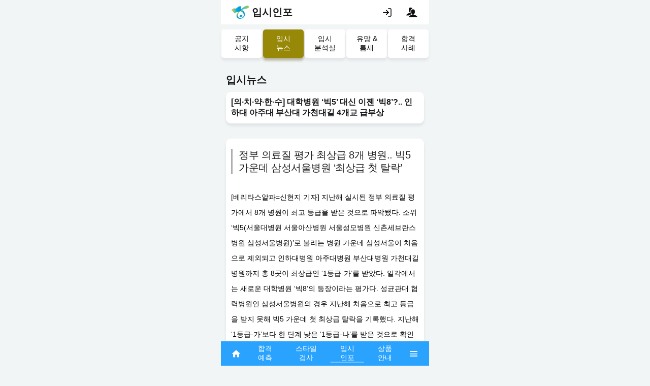

--- FILE ---
content_type: text/html; charset=euc-kr
request_url: http://m.01consulting.co.kr/board/bbs_view/?depth=2&bbs=23&cate=all&act=view&pg=1&seq=11475&navi=3
body_size: 50001
content:
<!DOCTYPE html>
<html>
<head>
	<meta charset="euc-kr">
	<meta http-equiv="X-UA-Compatible" content="IE=EmulateIE8">
    <meta http-equiv="X-UA-Compatible" content="IE=edge">
    <meta name="viewport" content="width=device-width, initial-scale=1.0">
    <meta name="robots" content="">
    <meta property="og:type" content="website">
    <meta property="og:title" content="">
    <meta property="og:description" content="">
    <meta property="og:image" content="">
    <meta property="og:url" content="">
    <meta name="twitter:title" content="김영일 컨설팅">
    <meta name="twitter:site" content="김영일 컨설팅">
    <meta name="twitter:creator" content="김영일 입시 컨설팅">
    <meta name="twitter:description" content="입시준비, 대학교진학컨설팅">
    <meta name="twitter:image" content="">
    <meta name="author" content="">
    <meta name="title" content="">
    <meta name="subject" content="">
    <meta name="keywords" content="">
    <meta name="description" content="">
    <meta name="classification" content="">
    <meta name="reply-to" content="">
    <meta name="content-language" content="korea">
    <meta name="build" content="">
    <meta name="copyright" content="Copyrights  2023 김영일 컨설팅 All Rights Reserved">
    <meta name="theme-color" content="#393939">
	<title>김영일교육컨설팅</title>
	<link rel="shortcut icon" type="image/x-icon" href="/img/s_logo.ico">
	
	<link href="/fonts/zicon/zicon.css" rel="stylesheet" type="text/css">
	<link href="/css/reset.css" rel="stylesheet" type="text/css">
	<link href="/css/common.css?v=1768971803" rel="stylesheet" type="text/css">
	<link href="/css/common_ch.css?v=1768971803" rel="stylesheet" type="text/css">
	<link href="/css/zidoc.css?v=1768971803" rel="stylesheet" type="text/css">
	<link href="/css/style.css?v=1768971803" rel="stylesheet" type="text/css">
	<link href="/css/Pretendard.css?v=1768971803" rel="stylesheet" type="text/css">

	<script src="/comm/js/jquery-1.10.2.min.js" type="text/javascript"></script>
	<script src="/comm/js/jquery-ui-1.10.4.min.js" type="text/javascript"></script>
	<script src="/comm/js/jquery.bxslider.min.js" type="text/javascript"></script>
	<script src="/comm/js/jquery.validate.js" type="text/javascript"></script>
	<script src="/comm/js/comm.php" type="text/javascript"></script>
</head>
<body oncontextmenu="return false" ondragstart="return false" onselectstart="return false">
	<div id="p010000" class="conteiner">
		<!-- 헤더(로그아웃) 영역 //-->
		<header>
			<div class="area">
								
								<div class="logo-box">
					<a href="/" class="btn0 logo"><img src="/images/logo-simbol.png" alt="김영일 컨설팅"></a>
					<h5 class="title">입시인포</h5>
				</div>
								<div class="menu-box">
											<a href="/login" class="btn0"><img src="/images/login.svg" alt="로그인"></a>
						<a href="/login" class="btn0"><i class="zicon-users"></i></a>
									</div>
			</div>
		</header>
		<!--// 헤더(로그아웃) 영역 -->
	


<!-- 고정 하단 메뉴 영역 //-->
<nav class="gnb">
	<div class="area">
		<ul>
			<li><a href="/" class="btn0"><i class="zicon-home1" ></i></a></li>
			<li class=""><a href="/moPass/intro" class="btn0">합격 예측</a></li>
			<li class=""><a href="/style/" class="btn0">스타일 검사</a></li>
			<li class="on"><a href="/board/bbs_list/?depth=1&bbs=8&cate=all" class="btn0">입시 인포</a></li>
			<!-- /euniv/euniv_introduce/ -->
			<!-- li class=""><a href="/consult/consult_info/?subdepth=1" class="btn0">상품 안내</a></li-->
			<li class=""><a href="/euniv/euniv_introduce/" class="btn0">상품 안내</a></li>
			<li>
				<a href="javascript:void(0);" class="jGo_slide_toggle btn0" on_off="off"><i class="zicon-menu1"></i></a>
			</li>
		</ul>
	</div>
</nav>
<style>
/*
.bbs-cnt .img{min-width:100% !important; max-width:100% !important; width:100% !important; height: auto !important;}
.bbs-cnt img{min-width:100% !important; max-width:100% !important; width:100% !important; height: auto !important;}	
*/

/*이전글 다음글 추가 20150311 kdh */
.btns_area {width:100%; margin-top:1.5em; text-align:center; overflow:hidden;}
.btns_area > span {float:right;}
.prev_next_list dl {width:100%; border-bottom:1px solid #e0e0e0; overflow:hidden;}
.prev_next_list dl dt,.prev_next_list dl dd {float:left; padding:0.5em 0;}
.prev_next_list dl dt {width:20%; padding-left:12px; background:url("/img/icon/ico_list_down.png") no-repeat 3px 50%; background-size:5px 4px; overflow:hidden; -webkit-box-sizing: border-box; -moz-box-sizing: border-box; box-sizing: border-box;}
.prev_next_list dl:first-child dt {background:url("/img/icon/ico_list_up.png") no-repeat 3px 50%; background-size:5px 4px;}
.prev_next_list dl dd {width:80%;}
.prev_next_list dl dd a {display:inline-block; max-width:87%; width:auto; overflow:hidden; white-space:nowrap; vertical-align:middle;
	text-overflow:ellipsis; -o-text-overflow:ellipsis; -ms-text-overflow:ellipsis; -moz-binding:url(/xe/ellipsis.xml#ellipsis); color:#666666;}
.prev_next_list dl dd img {display:inline-block; margin-left:3px; vertical-align:middle;}
</style>
<div class="content">
			
	<div class="menu-btn type1 z-sticky">
		<ul>
			<li class=""><a href="/board/bbs_list/?depth=1&bbs=8&cate=all">공지 사항</a></li>
			<li class="on"><a href="/board/bbs_list/?depth=2&bbs=23&cate=all">입시 뉴스</a></li>
			<li class=""><a href="/board/bbs_list/?depth=3&bbs=11&cate=all">입시 분석실</a></li>
			<li class=""><a href="/promisingDep/">유망 &amp; 틈새</a></li>
			<li class=""><a href="/board/bbs_list/?depth=5&bbs=6&cate=all">합격 사례</a></li>
		</ul>
	</div>
	
	<section class="top-m20">
		<div class="area">
			<div class="title-s1">
				<h5>입시뉴스</h5>
				<div class="btn-zoom" style="display: none;">
					<a href="#">-<i>가</i></a>
					<a href="#">+<i>가</i></a>
				</div>
			</div>
			<div class="card-s3" data-icon="공지">
				<h6>[의·치·약·한·수] 대학병원 ‘빅5’ 대신 이젠 ‘빅8’?.. 인하대 아주대 부산대 가천대길 4개교 급부상</h6>
			</div>
		</div>
	</section>
	
	<section>
		<div class="area">
			<div class="card-s1 bbs-s1 end-m20">
				<div class="bbs-cnt"><h2 class="subheading" style="box-sizing: inherit; margin: 0px 0px 1.875rem; padding: 0px 0px 0px 0.75rem; font-family: &quot;Apple SD Gothic Neo&quot;, &quot;Helvetica Neue&quot;, Roboto, &quot;Noto Sans KR&quot;, &quot;Malgun Gothic&quot;, dotum, Arial, sans-serif; font-weight: var(--wgt500,500); color: rgb(30, 30, 30); text-rendering: optimizelegibility; line-height: 1.25; font-size: 1.25rem; letter-spacing: -0.025em; border-left: 3px solid rgb(174, 174, 174); word-break: normal; overflow-wrap: break-word; background-color: rgb(255, 255, 255);">정부 의료질 평가 최상급 8개 병원.. 빅5 가운데 삼성서울병원 ‘최상급 첫 탈락’</h2><article id="article-view-content-div" class="article-veiw-body view-page font-size17" itemprop="articleBody" style="box-sizing: inherit; font-size: 1.063rem; margin-bottom: 1rem; color: rgb(30, 30, 30); font-family: &quot;Apple SD Gothic Neo&quot;, &quot;Helvetica Neue&quot;, Roboto, &quot;Noto Sans KR&quot;, &quot;Malgun Gothic&quot;, dotum, Arial, sans-serif; background-color: rgb(255, 255, 255);"><p style="box-sizing: inherit; margin: 0px 0px 1em; padding: 0px; font-size: inherit; line-height: 1.8; text-rendering: optimizelegibility; font-weight: var(--wgt300,300); color: rgb(0, 0, 0); text-align: inherit; word-break: normal; overflow-wrap: break-word;"><span style="font-size: 14px;">[베리타스알파=신현지 기자] 지난해 실시된 정부 의료질 평가에서 8개 병원이 최고 등급을 받은 것으로 파악됐다. 소위 ‘빅5(서울대병원 서울아산병원 서울성모병원 신촌세브란스병원 삼성서울병원)’로 불리는 병원 가운데 삼성서울이 처음으로 제외되고 인하대병원 아주대병원 부산대병원 가천대길병원까지 총 8곳이 최상급인 ‘1등급-가’를 받았다. 일각에서는 새로운 대학병원 ‘빅8’의 등장이라는 평가다. 성균관대 협력병원인 삼성서울병원의 경우 지난해 처음으로 최고 등급을 받지 못해 빅5 가운데 첫 최상급 탈락을 기록했다. 지난해 ‘1등급-가’보다 한 단계 낮은 ‘1등급-나’를 받은 것으로 확인됐다.</span></p><p style="box-sizing: inherit; margin: 0px 0px 1em; padding: 0px; font-size: inherit; line-height: 1.8; text-rendering: optimizelegibility; font-weight: var(--wgt300,300); color: rgb(0, 0, 0); text-align: inherit; word-break: normal; overflow-wrap: break-word;"><span style="font-size: 14px;">의료질 평가는 보건복지부가 매년 실시하는 평가로 2015년 도입됐다. 매년 전국의 350여 개 상급종합병원과 종합병원에 대해 △환자 안전 △진료 질 △공공성 △전달체계/지원활동 △교육 수련 △연구 개발 등 6개 영역, 53개 지표 값을 낸 후 가중치를 곱해 ‘병원 등급’을 매긴다. 세부 질환별 평가를 매기고 있는 건강보험심사평가원(이하 심평원)의 병원 평가와는 달리 한눈에 병원의 우수성을 파악할 수 있는 셈이다.</span></p><p style="box-sizing: inherit; margin: 0px 0px 1em; padding: 0px; font-size: inherit; line-height: 1.8; text-rendering: optimizelegibility; font-weight: var(--wgt300,300); color: rgb(0, 0, 0); text-align: inherit; word-break: normal; overflow-wrap: break-word;"><span style="font-size: 14px;">문제는 평가 등급에 따라 지원금의 규모가 달라진다는 점이다. 삼성서울병원도 등급 하향으로 지원금 삭감이 결정됐으며 일각에서는 삭감액이 최대 100억원에 이를 수 있다는 추정도 나왔다. 다만 의료질 평가와 관련된 세부 내역은 확인이 어렵다. 심평원은 홈페이지 ‘병원평가정보’ 서비스를 통해 질환별 평가를 공개하고는 있지만 의료질 평가는 사실상 지원금을 지급하기 위한 경영 평가 측면이 있어 개별 병원에만 공개하는 식이다. 대개 그 해 10월 중 기관별로 결과를 통보하고 이의신청 절차를 거쳐 연말에 확정한다. 복지부 역시 작년 말 이미 평가 결과를 병원에 통보했다는 입장이다.</span></p><p style="box-sizing: inherit; margin: 0px 0px 1em; padding: 0px; font-size: inherit; line-height: 1.8; text-rendering: optimizelegibility; font-weight: var(--wgt300,300); color: rgb(0, 0, 0); text-align: inherit; word-break: normal; overflow-wrap: break-word;"><span style="font-size: 14px;">수험생 입장에서는 이번 평가 결과가 의대 선택의 잣대로 활용될 수 있다. 의대에 진학한 이후 3,4학년 학생은 대학병원이나 교육협력병원에서 실습을 거쳐야 하기 때문이다. 의료질 평가가 높다면 상대적으로 우수한 실습기회를 얻을 가능성이 커진다고 볼 수 있다. 특히 올해 빅5 병원 외 4곳이 최고 등급을 획득한 데 따라 이들 대학에 대한 관심 역시 높아질 것으로 전망된다.</span></p><div style="box-sizing: inherit; margin: 0px; padding: 0px; text-align: center;"><figure class="photo-layout image photo_369341 float-center bigsize" data-idxno="369341" data-type="photo" style="box-sizing: inherit; display: inline-block; margin: 0px auto 1rem; position: relative; cursor: pointer; max-width: 770px; float: none !important;"><img alt="성균관대 협력병원인 삼성서울병원이 보건복지부가 매년 실시하는 의료질 평가에서 지난해 처음으로 최고 등급을 받지 못한 것으로 파악됐다. /사진=성균관대 제공" src="https://cdn.veritas-a.com/news/photo/202305/458796_369341_2634.jpg" style="box-sizing: inherit; border-style: none; display: inline-block; vertical-align: middle; max-width: 100%; height: auto;"><figcaption style="box-sizing: inherit; padding: 0px 0.625rem; margin-top: 0.75rem; font-size: 0.8125rem; font-weight: var(--wgt400,400); line-height: 1.625; color: rgb(119, 119, 119); text-align: left;"><span style="font-size: 10px;">성균관대 협력병원인 삼성서울병원이 보건복지부가 매년 실시하는 의료질 평가에서 지난해 처음으로 최고 등급을 받지 못한 것으로 파악됐다. /사진=성균관대 제공</span></figcaption></figure></div><p style="box-sizing: inherit; margin: 1.25em 0px 1em; padding: 0px; font-size: inherit; line-height: 1.8; text-rendering: optimizelegibility; font-weight: var(--wgt300,300); color: rgb(0, 0, 0); text-align: inherit; word-break: normal; overflow-wrap: break-word;"><span style="font-size: 14px;">지난해 복지부 의료질 평가에서 최상위 등급을 받은 것으로 파악된 곳은 총 8곳. 서울아산병원(울산대) 서울대병원(서울대) 서울성모병원(가톨릭대) 신촌세브란스병원(연세대) 등 빅5 병원에 이어 인하대병원(인하대) 아주대병원(아주대) 부산대병원(부산대) 가천대길병원(가천대) 등 8곳이다. 평가 대상이었던 상급종합병원 45곳 중 이들 8곳만 최상급을 획득했다.</span></p><p style="box-sizing: inherit; margin: 0px 0px 1em; padding: 0px; font-size: inherit; line-height: 1.8; text-rendering: optimizelegibility; font-weight: var(--wgt300,300); color: rgb(0, 0, 0); text-align: inherit; word-break: normal; overflow-wrap: break-word;"><span style="font-size: 14px;">단 빅5 병원 중 삼성서울병원은 지난해 정부의 의료질 평가에서 최고 등급을 받지 못한 것으로 파악됐다. 평가가 시작된 이래 빅5 병원 중 최고 등급을 받지 못한 경우는 삼성서울이 처음이다. 삼성서울은 서울 강남구에 위치한 성균관대 협력 병원이다. 총 1397명의 의사와 16명의 치과의사를 보유한 대형 상급종합 병원이다.&nbsp;</span></p><p style="box-sizing: inherit; margin: 0px 0px 1em; padding: 0px; font-size: inherit; line-height: 1.8; text-rendering: optimizelegibility; font-weight: var(--wgt300,300); color: rgb(0, 0, 0); text-align: inherit; word-break: normal; overflow-wrap: break-word;"><span style="font-size: 14px;">평가 결과에 따라 병원에 지급되는 지원금은 전년보다 줄어들 전망이다. 심평원 관계자는 “올해 1년 진료분에 대해 병원이 수가를 청구하면 작년 결과를 근거로 지원금을 지급하는 형태다. 정확한 금액은 내년에 알 수 있다”고 전했다. 삼성서울 역시 “평가 등급이 하향된 것은 사실”이라면서도 “세부적으로 어떤 영역에서 미흡 판정을 받았고 지원금 삭감액이 얼마인지 공개하기는 어렵다”는 입장을 밝혔다.</span></p><p style="box-sizing: inherit; margin: 0px 0px 1em; padding: 0px; font-size: inherit; line-height: 1.8; text-rendering: optimizelegibility; font-weight: var(--wgt300,300); color: rgb(0, 0, 0); text-align: inherit; word-break: normal; overflow-wrap: break-word;"><span style="font-size: 14px;">이번 의료질 평가는 심평원이 공개하고 있는 질환별 평가 정보와는 달리 사실상 지원금을 지급하기 위한 경영 평가 측면이 있어 세부 지표별 평가를 확인하는 것이 어렵다. 다만 심평원은 홈페이지를 통해 급성질환 만성질환 암질환 약제 요양병원 중환자실 정신건강 난임시술 기타 등 질환별 평가 정보를 공개하고 있다. 병원의 의료 서비스를 의약학적 측면과 비용 효과적인 측면에서 평가, 객관적인 지표를 토대로 분석한 결과를 점수화해 5개 등급으로 제시한다. 평가 대상에 해당하지만 평가 대상 건수가 분야별 기준에 충족하지 못한 병원의 경우 별도의 등급 없이 ‘등급제외’로 표시된다.</span></p><p style="box-sizing: inherit; margin: 0px 0px 1em; padding: 0px; font-size: inherit; line-height: 1.8; text-rendering: optimizelegibility; font-weight: var(--wgt300,300); color: rgb(0, 0, 0); text-align: inherit; word-break: normal; overflow-wrap: break-word;"><span style="font-size: 14px;">심평원의 가장 최근 병원 평가를 살펴보면 의사 수에서는 서울아산병원이 1694명으로 가장 많은 의사를 보유했으며 서울대 1577명, 삼성서울 1358명, 신촌세브란스 1129명, 가톨릭대서울성모 862명까지 소위 ‘빅5’로 불리는 5개 병원이 의사 수도 가장 많다. 병상 역시 서울아산이 2725병상으로 가장 많으며 신촌세브란스 2435병상, 삼성서울 1988병상, 서울대 1764병상, 가천대길 1450병상까지 톱5를 형성했다. 의료 질을 확인할 수 있는 약제평가에서는 삼성서울과 서울아산 등 6개 병원이 수술부위 감염예방 항생제, 약 품목 수, 주사제 처방률, 급성상기도 감염 항생제처방률, 급성하기도 감염 항생제 처방률의 5개 영역에서 모두 1등급을 받았다. 특히 만성질환과 중환자실 평가에서도 삼성서울병원은 모두 1등급을 받았다.</span></p><p style="box-sizing: inherit; margin: 0px 0px 1em; padding: 0px; font-size: inherit; line-height: 1.8; text-rendering: optimizelegibility; font-weight: var(--wgt300,300); color: rgb(0, 0, 0); text-align: inherit; word-break: normal; overflow-wrap: break-word;"><span style="font-size: 14px;">수험생 입장에서 병원 평가 결과는 의대 선택의 잣대로 삼을 수 있다. 의대에 진학한 이후 3,4학년 학생은 대학병원이나 교육협력병원에서 실습을 거쳐야 하기 때문이다. 병원 규모가 크고 의료의 질이 높다면 상대적으로 우수한 실습기회를 얻을 가능성이 커진다고 볼 수 있다. 본인이 희망하는 분야에서 높은 성적을 보이고 있는 병원의 대학병원 여부도 함께 체크해 봐야 하는 이유다.</span></p><div><br></div></article><div class="clearfix" style="box-sizing: inherit; margin: 0px; padding: 0px; color: rgb(30, 30, 30); font-family: &quot;Apple SD Gothic Neo&quot;, &quot;Helvetica Neue&quot;, Roboto, &quot;Noto Sans KR&quot;, &quot;Malgun Gothic&quot;, dotum, Arial, sans-serif; font-size: 16px; background-color: rgb(255, 255, 255);"><center style="box-sizing: inherit;"></center></div>
</div>
				<ul class="bbs-info">
					<li>등록일 : 2023-08-11 21:08:49</li>
					<li>조회수 : 3</li>
				</ul>
			</div>

			<div class="card-s3 end-m20 paginate_box">

				<div class="prev_next_list">
					<dl class="">
						<dt>이전글</dt>
						<dd>
							<a href="/board/bbs_view/?depth=2&bbs=23&cate=all&act=view&pg=1&seq=11474&navi=3">[2024수시] 논술전형 ‘실질 경쟁률’ 주목.. 최초 경쟁률 대비 절반 이하 “겁먹을 필요 없어”</a><!--<img src="/img/bbs/icon_new.gif" alt="new"/>-->
						</dd>
					</dl>
					<dl class="">
						<dt>다음글</dt>
						<dd>
							<a href="/board/bbs_view/?depth=2&bbs=23&cate=all&act=view&pg=1&seq=11476&navi=3">[필독서 따라잡기] 작은 것이 아름답다 - '인간은 세상의 작은 존재일 뿐이다'</a>
						</dd>
					</dl>
				</div>
				
			</div>
			<ul class="btn-set3">
				<li>
					<a href="/board/bbs_list/?act=list&bbs=23&depth=1&pg=1&cate=all&navi=3" class="btn4">목록이동</a>
				</li>
			</ul>
		</div>
	</section>
	
	<!-- 메인 배너3 영역 //-->
	<style>
.school_wrap { padding: 5px !important; margin-top: 0 !important; width:100%; }	
.school_wrap { padding: 5px !important; margin-top: 0 !important; width: 100%;}
.school_bn img { height: auto !important;width: 100% !important; }
</style>
<div class="footer-bottom-banner mt-1" style="margin-bottom: 30px;">

	<div class="school_wrap">
		<div class="school_bn">
			<a href="https://univ.01consulting.co.kr/ad2025/click.php?from=K&amp;seq=231" target="_blank"><img src="https://univ.01consulting.co.kr/ad2025/viewimg.php?dir=모바일4&amp;file=숭실대.jpg" border="0" width="1000" height="90"></a>
		</div>
	</div>
	
	<div class="school_wrap" >
		<div class="school_bn">
			<a href="https://admission.kookmin.ac.kr/main.php" target="_blank">
				<img src="https://m.01consulting.co.kr/images/footAd/gukmin.png" border="0" width="1000" height="90">
			</a>
		</div>
	</div>
	
	<div class="school_wrap" >
		<div class="school_bn">
			<a href="https://enter.kyonggi.ac.kr/index.do" target="_blank">
				<img src="https://m.01consulting.co.kr/images/footAd/gyeonggi.jpg" border="0" width="1000" height="90">
			</a>
		</div>
	</div>
</div>

		<!--// 메인 배너3 영역 -->
</div>




		<footer>
		  <div class="wrap">
		    <ul>
		      <li><a href="javascript:$('.pop-layer-terms').show();">이용약관</a></li>
		      <li><a href="javascript:$('.pop-layer-privacy').show();">개인정보취급방침</a></li>
		      <li><a href="https://www.01consulting.co.kr/welcome/index/?pc_ver=1">PC버전 보기</a></li>
		    </ul>
		    <ul>
		      <li><a href="https://blog.naver.com/ipsisin/" target="_blank">Blog</a></li>
		      <li><a href="https://www.facebook.com/hotipsi" target="_blank"><i class="zicon-facebook"
		            target="_blank"></i></a></li>
		      <li><a href="https://www.instagram.com/01consulting/" target="_blank"><i class="zicon-instagram"
		            target="_blank"></i></a></li>
		      <li><a href="tel:02-3432-0101"><i class="zicon-phone"></i></a></li>
		    </ul>
		    <ul class="copy">
		      <li>김영일교육컨설팅(주) / 김영일교육컨설팅 학원(등록 제10393호)</li>
		      <li>대표:김영일 사업자번호:114-86-21142</li>
		      <li>Copyright by Kim01 edu consulting Corp. All rights reserved.</li>
		    </ul>
		  </div>
		</footer>
		</div>

							
<div class="pop-layer poplayout type1" style="display: none;">
	<div class="bgbox"></div>
	<!-- 컨텐츠 영역 //-->
	<div class="popcontent fullmenu">
		<!-- 팝업용 타이틀 영역 //-->
		<div class="area title-box">
			<h5>전체메뉴</h5>
			<a href="javascript:void(0);" class="close jGo_slide_toggle" on_off="off"><i class="zicon-cross"></i></a>
		</div>
		<!--// 팝업용 타이틀 영역 -->
		<!-- 마이 박스 영역 //-->
		<section class="area my-box end-m10">
			<!-- 마이인포 로그인상태 -->
						<div class="card-s1 mycard">
				<div class="myicon icon-n0"><i class="zicon-user"></i></div><!-- 기본 아이콘 -->
				<div class="myinfo">
					<div class="txt info">로그인 후 이용하세요.</div>
					<ul class="btn-set6">
						<li><a href="/login" class="btn1">로그인</a></li>
						<li><a href="/mem/index/" class="btn2">회원가입</a></li>
					</ul>
				</div>
			</div>
					</section>
		<!-- 마이 박스 영역 -->
		<!-- 전체 메뉴 영역 //-->
		<section class="area menu-box end-m10">
			<ul class="card-s3">
				<li>
					<div class="title"><span>합격예측</span></div>
					<ol class="list2">
						<li><a href="/freezone/">등급컷</a></li>
						<li><a href="/passGosa/su_form/">성적입력</a></li>
						<li><a href="/baechiJungsi/searchUniv/">대학검색</a></li>
						<li><a href="/saveJungsi/saveUniv/">저장목록</a></li>
					</ol>					
				</li>
				<li>
					<div class="title"><span>나의 분석</span></div>
					<ol class="list2">
						<li><a href="/moPass/intro">모의합격예측</a></li>
						<li><a href="/style/">진로대입 적합성 검사</a></li>
					</ol>
				</li>
				<li>
					<div class="title"><span>입시인포</span></div>
					<ol class="list2">
						<li><a href="/board/bbs_list/?depth=1&bbs=8&cate=all">공지사항</a></li>
						<li><a href="/board/bbs_list/?depth=2&bbs=23&cate=all">입시뉴스</a></li>
						<li><a href="/board/bbs_list/?depth=3&bbs=11&cate=all">입시분석실</a></li>
						<li><a href="/promisingDep/">유망학과</a></li>
					</ol>
				</li>
				<li>
					<div class="title"><span>입시톡톡</span></div>
					<ol class="list2">
						<li><a href="javascript:alert('서비스 준비중 입니다.');">사제동행</a></li>
						<li><a href="javascript:alert('서비스 준비중 입니다.');">1:1상담</a></li>
					</ol>
				</li>
				<li>
					<div class="title"><span>상품안내</span></div>
					<ol class="list2">
						<li><a href="/consult/consult_info/?subdepth=1">컨설팅</a></li>
						<li><a href="/euniv/euniv_introduce/">온라인합격예측</a></li>
					</ol>
				</li>
			</ul>
		</section>
		<!--// 전체 메뉴 영역 -->
		
		<!-- 배너 롤링 -->
		<link rel="stylesheet" href="/comm/css/owl.carousel.min.css">
		<script src="/comm/js/owl.carousel.min.js"></script>
		<script>
		$(function(){
			$('.slide_menu_banner .owl-carousel').owlCarousel({
			    loop: true,
			    margin: 10,
			    slideSpeed: 300,
			    paginationSpeed: 400,
			    autoplay: true,
			    // autoplayHoverPause:true,
			    items: 1,
			    animateIn: 'fadeIn', // add this
			    animateOut: 'fadeOut', // and this
			    responsiveClass: true,
			
			    responsive: {
			      0: {
			        items: 1
			        // nav:true
			      },
			      600: {
			        items: 1,
			        nav: false
			      },
			      1000: {
			        items: 1,
			        nav: true
			        // loop:false
			      }
			    } 
			});
		});	
		</script>
		<div class="slide_menu_banner" style="margin-bottom: 30px;">
			<div class="owl-carousel owl-theme">
				<section class="ms09 area banner item">
					<div class="area banner" style="background-image:url(/images/10_banner.jpg)">
						<div class="card-full">
							<ul class="text-box type3">
								<li>
									<p>산업과 예술의 만남</p>
									<p>창의적 혁신의 시작</p>
								</li>
							</ul>
							<a href="https://admission.hongik.ac.kr/main" class="btn3" target="_blank">
								<img src="/images/logo/10.png" alt="홍익대학교">
							</a>
						</div>
					</div>
				</section>
				
				<section class="ms09 area banner item">
					<div class="area banner" style="background-image:url(/images/1_banner.jpg)">
						<div class="card-full">
							<ul class="text-box type3">
								<li>
									<p>나는 국민*인</p>
									<p>국민의 미래를 연다</p>
								</li>
							</ul>
							<a href="https://admission.kookmin.ac.kr/main.php" class="btn3" target="_blank">
								<img src="/images/logo/1.png" alt="국민대학교">
							</a>
						</div>
					</div>
				</section>
				
				<section class="ms09 area banner item">
					<div class="area banner" style="background-image:url(/images/8_banner.jpg)">
						<div class="card-full">
							<ul class="text-box type3">
								<li>
									<p>더큰 숭실</p>
									<p>새로운 가치를 더해</p>
								</li>
							</ul>
							<a href="https://ssu.ac.kr/" class="btn3" target="_blank">
								<img src="/images/logo/8.png" alt="숭실대학교">
							</a>
						</div>
					</div>
				</section>
				
				<section class="ms09 area banner item">
					<div class="area banner" style="background-image:url(/images/11_banner.jpg)">
						<div class="card-full">
							<ul class="text-box type3">
								<li>
									<p>명문대학의 새로운 도약</p>
									<p>건국, 대학의 판도를 바꾸다</p>
								</li>
							</ul>
							<a href="https://enter.konkuk.ac.kr/main.do" class="btn3">
								<img src="/images/logo/15.png" alt="건국대학교">
							</a>
						</div>
					</div>
				</section>
				
				
				
			</div>
		</div>	
		<!--// 광고배너 영역 -->
		
	</div> <!-- div class="popcontent fullmenu" -->
	<!--// 컨텐츠 영역 -->
</div>

<script>
$(document).ready(function(){
	$('.jGo_slide_toggle').click(function(){
		var on_off = $(this).attr('on_off');
		if(on_off == "off"){
			$(".pop-layer").fadeIn(300);
			$(".pop-layer").show();
			$('.jGo_slide_toggle').attr('on_off','on');
		}else{
			$(".pop-layer").hide("slide", { direction: "left" }, 500);
			$('.jGo_slide_toggle').attr('on_off','off');
		}
	});
});
</script>
		<div class="pop-layer-terms poplayout type1" style="display: none;">
	<div class="bgbox"></div>
	<!-- 컨텐츠 영역 //-->
	<div class="popcontent fullmenu">
		<!-- 팝업용 타이틀 영역 //-->
		<div class="area title-box">
			<h5>이용 약관</h5>
			<a href="javascript:$('.pop-layer-terms').hide();" class="close" ><i class="zicon-cross"></i></a>
		</div>
		<!--// 팝업용 타이틀 영역 -->
		<section class="area my-box end-m10" >
			<div class="card-s1 " style="border: 0px solid red;height: 650px;overflow-y: scroll;">
				<pre style="font-size:.9rem;white-space: pre-wrap;">제 1 조 (목적)

이 약관은 김영일교육컨설팅이 운영하는 인터넷 사이트(이하 "사이트"라 한다)에서 제공하는 인터넷 관련 서비스(이하 "서비스"라 한다)를 이용함에 있어 이용자의 권리·의무 및 책임사항을 규정함을 목적으로 합니다.

제 2 조 (정의)

"사이트"란 김영일교육컨설팅이 유료 상품(이하 "재화등"이라 함)을 이용자에게 제공하기 위하여 컴퓨터등 정보 통신설비를 이용하여 재화등을 거래할 수 있도록 설정한 가상의 영업장을 말하며, 아울러 사이트를을 운영하는 사업자의 의미로도 사용합니다.
"이용자"란 "사이트"에 접속하여 이 약관에 따라 "사이트"가 제공하는 서비스를 받는 회원 및 비회원을 말합니다.
‘회원’이라 함은 "사이트"에 개인정보를 제공하여 회원등록을 한 자로서, "사이트"의 정보를 지속적으로 제공받으며, "사이트"가 제공하는 서비스를 계속적으로 이용할 수 있는 자를 말합니다.
‘비회원’이라 함은 회원에 가입하지 않고 "사이트"에서 제공하는 서비스를 이용하는 자를 말합니다.

제 3 조 (약관등의 명시와 설명 및 개정)

"사이트"는 이 약관의 내용과 상호 및 대표자 성명, 영업장 소재지, 전화번호·모사전송번호·전자우편주소, 사업 자 등록번호, 통신판매업신고번호, 개인정보관리책임자등을 이용자가 쉽게 알 수 있도록 "사이트"의 초기 서비 스 화면(전면)에 게시합니다. 다만, 약관의 내용은 이용자가 연결화면을 통하여 볼 수 있도록 할 수 있습니다.
"사이트은 이용자가 약관에 동의하기에 앞서 약관에 정하여져 있는 내용 중 청약철회·환불조건 등과 같은 중요한 내용을 이용자가 이해할 수 있도록 제공하여 이용자의 확인을 구하여야 합니다.
"사이트"는 전자상거래등에서의소비자보호에관한법률, 약관의규제에관한법률, 전자거래기본법, 전자서명법, 정보통신망이용촉진등에관한법률, 방문판매등에관한법률, 소비자보호법 등 관련법을 위배하지 않는 범위에서 이 약관을 개정할 수 있습니다.
"사이트"가 약관을 개정할 경우에는 적용일자 및 개정사유를 명시하여 현행약관과 함께 사이트의 초기화면에 그 적용일자 7일이전부터 적용일자 전일까지 공지합니다. 다만, 이용자에게 불리하게 약관내용을 변경하는 경우에는 최소한 30일 이상의 사전 유예기간을 두고 공지합니다. 이 경우 "사이트"는 개정전 내용과 개정후 내용을 명확하게 비교하여 이용자가 알기 쉽도록 표시합니다.
"사이트"가 약관을 개정할 경우에는 그 개정약관은 그 적용일자 이후에 체결되는 계약에만 적용되고 그 이전에 이미 체결된 계약에 대해서는 개정전의 약관조항이 그대로 적용됩니다. 다만 이미 계약을 체결한 이용자가 개정 약관 조항의 적용을 받기를 원하는 뜻을 제3항에 의한 개정약관의 공지기간내에 ‘사이트"에 송신하여 "사이트"의 동의를 받은 경우에는 개정약관 조항이 적용됩니다.
이 약관에서 정하지 아니한 사항과 이 약관의 해석에 관하여는 전자상거래등에서의소비자보호에관한법률, 약관의규제등에관한법률, 공정거래위원회가 정하는 전자상거래등에서의소비자보호지침 및 관계법령 또는 상관례에 따릅니다.

제 4 조(서비스의 제공 및 변경)

"사이트"는 다음과 같은 업무를 수행합니다.
유료 정보 제공 및 구매계약의 체결
기타 "사이트"가 정하는 업무
"사이트"는 제공되는 유료 정보 제공이 변경되는 경우에는 장차 체결되는 계약에 의해 제공할 유료 정보의 내용을 변경할 수 있습니다. 이 경우에는 변경된 유료 정보의 내용 및 제공일자를 명시하여 현재의 유료 정보의 내용을 게시한 곳에 즉시 공지합니다.
"사이트"가 제공하기로 이용자와 계약을 체결한 서비스의 내용을 기술적 사양의 변경 등의 사유로 변경할 경우에는 그 사유를 이용자에게 통지 가능한 주소로 즉시 통지합니다.
전항의 경우 "사이트"는 이로 인하여 이용자가 입은 손해를 배상합니다. 다만, "사이트"가 고의 또는 과실이 없음을 입증하는 경우에는 그러하지 아니합니다.

제 5 조(서비스의 중단)

"사이트"는 컴퓨터 등 정보통신설비의 보수점검·교체 및 고장, 통신의 두절 등의 사유가 발생한 경우에는 서비스의 제공을 일시적으로 중단할 수 있습니다.
"사이트"는 제1항의 사유로 서비스의 제공이 일시적으로 중단됨으로 인하여 이용자 또는 제3자가 입은 손해에 대하여 배상합니다. 단, "사이트"가 고의 또는 과실이 없음을 입증하는 경우에는 그러하지 아니합니다.
사업종목의 전환, 사업의 포기, 업체간의 통합 등의 이유로 서비스를 제공할 수 없게 되는 경우에는 "사이트"는 제8조에 정한 방법으로 이용자에게 통지하고 당초 "사이트"에서 제시한 조건에 따라 소비자에게 보상합니다. 다만,"사이트"가 보상기준 등을 고지하지 아니한 경우에는 "사이트"에서 통용되는 현물 또는 현금으로 이용자에게 지급합니다.

제 6 조(회원가입)

이용자는 "사이트"가 정한 가입 양식에 따라 회원정보를 기입한 후 이 약관에 동의한다는 의사표시를 함으로서 회원가입을 신청합니다.
"사이트"는 제1항과 같이 회원으로 가입할 것을 신청한 이용자 중 다음 각호에 해당하지 않는 한 회원으로 등록합니다.
가입신청자가 이 약관 제7조 제3항에 의하여 이전에 회원자격을 상실한 적이 있는 경우
등록 내용에 허위, 기재누락, 오기가 있는 경우
기타 회원으로 등록하는 것이 "사이트"의 기술상 현저히 지장이 있다고 판단되는 경우
회원가입계약의 성립시기는 "사이트"의 승낙이 회원에게 도달한 시점으로 합니다.
회원은 제15조제1항에 의한 등록사항에 변경이 있는 경우, 즉시 전자우편 기타 방법으로 "사이트"에 대하여 그 변경사항을 알려야 합니다.

제 7 조(회원 탈퇴 및 자격 상실 등)

회원은 "사이트"에 언제든지 탈퇴를 요청할 수 있으며 "사이트"는 즉시 회원탈퇴를 처리합니다.
회원이 다음 각호의 사유에 해당하는 경우, "사이트"는 회원자격을 제한 및 정지시킬 수 있습니다.
가입 신청시에 허위 내용을 등록한 경우
"사이트"을 이용하여 구입한 재화등의 대금, 기타 "사이트"가용에 관련하여 회원이 부담하는 채무를 기일에 지급하지 않는 경우
다른 사람의 "사이트" 이용을 방해하거나 그 정보를 도용하는 등 질서를 위협하는 경우
"사이트"을 이용하여 법령 또는 이 약관이 금지하거나 미풍양속에 반하는 행위를 하는 경우
다른 사람의 주민등록번호 등의 명의를 사용하여 회원 가입을 하였을 때
"사이트"가 회원 자격을 제한·정지 시킨후, 동일한 행위가 2회이상 반복되거나 30일이내에 그 사유가 시정되지 아니하는 경우 "사이트"는 회원자격을 상실시킬 수 있습니다.
"사이트"가 회원 자격을 상실시키는 경우에는 회원등록을 말소합니다. 이 경우 회원에게 전자우편으로 이를 통지합니다.
"사이트"의 최종 접속 이후 1년간 접속이 없을 때에는 회원에게 전자우편으로 고지 후 7일 이내에 접속하지 않을 경우 회원 자격을 상실하게 됩니다.

제 8 조(회원에 대한 통지)

"사이트"가 회원에 대한 통지를 하는 경우, 회원이 "사이트"과 미리 약정하여 지정한 전자우편 주소로 할 수 있습니다.
"사이트"는 불특정다수 회원에 대한 통지의 경우 1주일이상 "사이트" 게시판에 게시함으로서 개별 통지에 갈음 할수 있습니다. 다만, 회원 본인의 거래와 관련하여 중대한 영향을 미치는 사항에 대하여는 개별통지를 합니다.

제 9 조(구매신청)

"사이트"이용자는 "사이트"에서 다음 또는 이와 유사한 방법에 의하여 구매를 신청하며, "사이트"는 이용자가 구매신청을 함에 있어서 다음의 각 내용을 알기 쉽게 제공하여야 합니다.

유료상품의 제공 내역과 이용범위
청약철회권이 제한되는 서비스에 대한 확인
유료상품 구매시 주의사항에 대한 동의
결제방법의 선택

제 10 조 (계약의 성립)

"사이트"는 제9조와 같은 구매신청에 대하여 다음 각호에 해당하면 승낙하지 않을 수 있습니다. 다만, 미성년자와 계약을 체결하는 경우에는 법정대리인의 동의를 얻지 못하면 미성년자 본인 또는 법정대리인이 계약을 취소할수 있다는 내용을 고지하여야 합니다.
신청 내용에 허위, 기재누락, 오기가 있는 경우
기타 구매신청에 승낙하는 것이 "사이트" 기술상 현저히 지장이 있다고 판단하는 경우
"사이트"의 승낙이 제12조제1항의 수신확인통지형태로 이용자에게 도달한 시점에 계약이 성립한 것으로 봅니다.

제 11 조(지급방법)

"사이트"에서 구매한 유료상품에 대한 대금지급방법은 다음 각호의 방법중 가용한 방법으로 할 수 있습니다.

단, "사이트"는 이용자의 지급방법에 대하여 재화 등의 대금에 어떠한 명목의 수수료도 추가하여 징수할 수 없습니다.

계좌이체
신용카드
온라인무통장입금
"사이트"과 계약을 맺었거나 "사이트"가 인정한 상품권에 의한 결제
기타 전자적 지급 방법에 의한 대금 지급 등

제 12 조(수신확인통지·구매신청 변경 및 취소)

① "사이트"는 이용자의 구매신청이 있는 경우 이용자에게 수신확인통지를 합니다.
② 수신확인통지를 받은 이용자는 의사표시의 불일치등이 있는 경우에는 수신확인통지를 받은 후 즉시 구매신청 변경 및 취소를 요청할 수 있고 "사이트"는 상품 이용 이전에 요청이 있는 경우에는 지체없이 그 요청에 따라 처리하여야 합니다. 다만 이미 대금을 지불한 경우에는 제15조의 청약철회 등에 관한 규정에 따릅니다.

제 13 조(재화등의 공급)

① "사이트"는 대금의 전부를 받은 경우에는 즉시 이용할 수 있도록 공급하도록 합니다.
② "사이트"가 기술적/외적 변인으로 인해 공급시기를 지체시 2영업일 이내에 조치를 취합니다. 이때 "사이트"는 이용자가 공급시기의 지체 사유와 진행 사항을 확인할 수 있도록 적절한 조치를 합니다.

제 14 조(환급)

"사이트"는 이용자가 구매신청한 재화등이 기술적 결함 등의 사유로 이용할 수 없을 때에는 지체없이 그 사유를 이용자에게 통지하고 사전에 재화 등의 대금을 받은 경우에는 대금을 받은 날부터 2영업일 이내에 환급하거나 환급에 필요한 조치를 취합니다.

제 15 조(청약철회 등)

① "사이트"과 재화등의 구매에 관한 계약을 체결한 이용자는 대금 지급일로부터 7일 이내에는 청약철회 요청을 할 수 있습니다.
② 이용자는 다음 각호의 1에 해당하는 경우에는 환불을 요구할 수 없습니다.
1. 이용자의 개인 맞춤형 유료상품의 결과를 열람한 경우
2. 이용자의 성적으로 지원 가능한 대학 정보를 검색하여 열람한 경우
3. 이용자 구매정보를 공유하여 타 사용자가 이용한 경우
③ "사이트"가 사전에 청약철회 등이 제한되는 사실을 소비자가 쉽게 알 수 있는 곳에 명기하거나 구매 전 체험상품을 제공하는 등의 조치를 하지 않았다면 이용자의 청약철회등이 제한되지 않습니다.
④ 이용자는 제1항 및 제2항의 규정에 불구하고 재화등의 내용이 표시·광고 내용과 다르거나 계약내용과 다르게 이행된 때에는 당해 재화등을 공급받은 날부터 3일이내, 그 사실을 안 날 또는 알 수 있었던 날부터 30일 이내 에 청약철회 등을 할 수 있습니다.

제 16 조(청약철회 등의 효과)

① "사이트"는 이용자로부터 재화 등을 반환받은 경우 3영업일 이내에 이미 지급받은 재화등의 대금을 환급합니다. 이 경우 "사이트"가 이용자에게 재화등의 환급을 지연한 때에는 그 지연기간에 대하여 공정거래위원회가 정하여 고시하는 지연이자율을 곱하여 산정한 지연이자를 지급합니다.
② "사이트"는 위 대금을 환급함에 있어서 이용자가 신용카드 등의 결제수단으로 재화등의 대금을 지급한 때에는 지체없이 당해 결제수단을 제공한 사업자로 하여금 재화등의 대금의 청구를 정지 또는 취소하도록 요청합니다.
③ 청약철회등의 경우 공급받은 재화등의 반환에 필요한 비용은 이용자가 부담합니다.(예: 지급수수료) "사이트"는 이용자에게 청약철회등을 이유로 위약금 또는 손해배상을 청구하지 않습니다. 다만 재화등의 내용이 표시·광고 내용과 다르거나 계약내용과 다르게 이행되어 청약철회등을 하는 경우 재화등의 반환에 필요한 비용은 "사이트 "가 부담합니다.

제 17 조(개인정보보호)

"사이트"는 이용자의 정보수집시 구매계약 이행에 필요한 최소한의 정보를 수집합니다. 다음 사항을 필수사항으로 하며 그 외 사항은 선택사항으로 합니다.
성명
주민등록번호(회원의 경우) 또는 외국인등록번호
전자우편주소(또는 이동전화번호)
전화번호
희망ID(회원의 경우)
비밀번호(회원의 경우)
"사이트"이 이용자의 개인식별이 가능한 개인정보를 수집하는 때에는 반드시 당해 이용자의 동의를 받습니다.
제공된 개인정보는 당해 이용자의 동의없이 목적외의 이용이나 제3자에게 제공할 수 없으며, 다음의 경우에는 예외로 합니다.
통계작성, 학술연구 또는 시장조사를 위하여 필요한 경우로서 특정 개인을 식별할 수 없는 형태로 제공하는 경우
재화등의 거래에 따른 대금정산을 위하여 필요한 경우
도용방지를 위하여 본인확인에 필요한 경우
법률의 규정 또는 법률에 의하여 필요한 불가피한 사유가 있는 경우
"사이트"이 제2항과 제3항에 의해 이용자의 동의를 받아야 하는 경우에는 개인정보관리 책임자의 신원(소속, 성명 및 전화번호, 기타 연락처), 정보의 수집목적 및 이용목적, 제3자에 대한 정보제공 관련사항(제공받은자, 제공목적 및 제공할 정보의 내용) 등 정보통신망이용촉진등에관한법률 제22조제2항이 규정한 사항을 미리 명시하거나 고지해야 하며 이용자는 언제든지 이 동의를 철회할 수 있습니다.
이용자는 언제든지 "사이트"이 가지고 있는 자신의 개인정보에 대해 열람 및 오류정정을 요구할 수 있으며 "사이트"은이에 대해 지체없이 필요한 조치를 취할 의무를 집니다. 이용자가 오류의 정정을 요구한 경우에는 "사이트"은 그 오류를 정정할 때까지 당해 개인정보를 이용하지 않습니다.
"사이트"은 개인정보 보호를 위하여 관리자를 한정하여 그 수를 최소화하며 신용카드, 은행계좌 등을 포함한 이용자의 개인정보의 분실, 도난, 유출, 변조 등으로 인한 이용자의 손해에 대하여 모든 책임을 집니다.
"사이트" 또는 그로부터 개인정보를 제공받은 제3자는 개인정보의 수집목적 또는 제공받은 목적을 달성한 때에는 당해 개인정보를 지체없이 파기합니다.

제 18 조("사이트"의 의무)

"사이트"는 법령과 이 약관이 금지하거나 공서양속에 반하는 행위를 하지 않으며 이 약관이 정하는 바에 따라 지속적이고, 안정적으로 유료 정보 상품을 제공하는데 최선을 다하여야 합니다.
"사이트"는 이용자가 안전하게 인터넷 서비스를 이용할 수 있도록 이용자의 개인정보(신용정보 포함)보호를 위한 보안 시스템을 갖추어야 합니다.

제 19 조(회원의 ID 및 비밀번호에 대한 의무)

제17조의 경우를 제외한 ID와 비밀번호에 관한 관리책임은 회원에게 있습니다.
회원은 자신의 ID 및 비밀번호를 제3자에게 이용하게 해서는 안됩니다.
회원이 자신의 ID 및 비밀번호를 도난당하거나 제3자가 사용하고 있음을 인지한 경우에는 바로 "사이트"에 통보하고 "사이트"의 안내가 있는 경우에는 그에 따라야 합니다.

제 20 조(이용자의 의무)

이용자는 다음 행위를 하여서는 안됩니다.

신청 또는 변경시 허위 내용의 등록
타인의 정보 도용
"사이트"에 게시된 정보의 변경
"사이트"가 정한 정보 이외의 정보(컴퓨터 프로그램 등) 등의 송신 또는 게시
"사이트" 기타 제3자의 저작권 등 지적재산권에 대한 침해
"사이트" 기타 제3자의 명예를 손상시키거나 업무를 방해하는 행위
외설 또는 폭력적인 메시지, 화상, 음성, 기타 공서양속에 반하는 정보를 사이트에 공개 또는 게시하는 행위

제 21 조(연결"사이트"과 피연결"사이트" 간의 관계)

상위 "사이트"과 하위 "사이트"가 하이퍼 링크(예: 하이퍼 링크의 대상에는 문자, 그림 및 동화상 등이 포함됨) 방식 등으로 연결된 경우, 전자를 연결 "사이트"(웹 사이트)이라고 하고 후자를 피연결 "사이트"(웹사이트) 이라고 합니다.
연결"사이트"는 피연결"사이트"가 독자적으로 제공하는 재화등에 의하여 이용자와 행하는 거래에 대해서 보증 책임을 지지 않는다는 뜻을 연결"사이트"의 초기화면 또는 연결되는 시점의 팝업화면으로 명시한 경우에는 그 거래에 대한 보증책임을 지지 않습니다.

제 22 조(저작권의 귀속 및 이용제한)

"사이트"이 작성한 저작물에 대한 저작권 기타 지적재산권은 "사이트"에 귀속합니다.
이용자는 "사이트"을 이용함으로써 얻은 정보 중 "사이트"에게 지적재산권이 귀속된 정보를 "사이트"의 사전 승낙 없이 복제, 송신, 출판, 배포, 방송 기타 방법에 의하여 영리목적으로 이용하거나 제3자에게 이용하게 하여서는 안됩니다.
"사이트"는 약정에 따라 이용자에게 귀속된 저작권을 사용하는 경우 당해 이용자에게 통보하여야 합니다.

제 23 조(분쟁해결)

"사이트"는 이용자가 제기하는 정당한 의견이나 불만을 반영하고 그 피해를 보상처리하기 위하여 피해보상처리 기구(고객문의 게시판)를 설치·운영합니다.
"사이트"는 이용자로부터 제출되는 불만사항 및 의견은 우선적으로 그 사항을 처리합니다. 다만, 신속한 처리가 곤란한 경우에는 이용자에게 그 사유와 처리일정을 즉시 통보해 드립니다.
"사이트"과 이용자간에 발생한 전자상거래 분쟁과 관련하여 이용자의 피해구제신청이 있는 경우에는 공정거래위원회 또는 시·도지사가 의뢰하는 분쟁조정기관의 조정에 따를 수 있습니다.

제 24 조(재판권 및 준거법)

"사이트"과 이용자간에 발생한 전자상거래 분쟁에 관한 소송은 제소 당시의 이용자의 주소에 의하고, 주소가 없는 경우에는 거소를 관할하는 지방법원의 전속관할로 합니다. 다만, 제소 당시 이용자의 주소 또는 거소가 분명하지 않거나 외국 거주자의 경우에는 민사소송법상의 관할 법원에 제기합니다.
"사이트"과 이용자간에 제기된 전자상거래 소송에는 한국법을 적용합니다.

부칙1. (시행일)

이 약관은 2005년 7월 27일부터 시행합니다.
			</pre>	
			</div>
		</section>	
	</div>
</div>		
	<div class="pop-layer-privacy poplayout type1" style="display: none;">
	<div class="bgbox"></div>
	<!-- 컨텐츠 영역 //-->
	<div class="popcontent fullmenu">
		<!-- 팝업용 타이틀 영역 //-->
		<div class="area title-box">
			<h5>개인정보취급방침</h5>
			<a href="javascript:$('.pop-layer-privacy').hide();" class="close" ><i class="zicon-cross"></i></a>
		</div>
		<!--// 팝업용 타이틀 영역 -->
		<section class="area my-box end-m10" >
			<div class="card-s1 " style="border: 0px solid red;height: 650px;overflow-y: scroll;">
				<pre style="font-size:.9rem;white-space: pre-wrap;">'김영일교육컨설팅'은 (이하 '회사'는) 고객님의 개인정보를 중요시하며, "정보통신망 이용촉진 및 정보보호"에 관한 법률을 준수하고 있습니다. 

회사는 개인정보취급방침을 통하여 고객님께서 제공하시는 개인정보가 어떠한 용도와 방식으로 이용되고 있으며, 개인정보보호를 위해 어떠한 조치가 취해지고 있는지 알려드립니다. 

회사는 개인정보취급방침을 개정하는 경우 웹사이트 공지사항(또는 개별공지)을 통하여 공지할 것입니다.

본 방침은 : 2015년 09월 11일 부터 시행됩니다.


1. 수집하는 개인정보 항목

회사는 회원가입, 상담, 서비스 신청 등을 위해 아래와 같은 개인정보를 수집하고 있습니다.


수집항목

이름, 로그인ID, 비밀번호, 연락처, 이메일, 법정대리인정보, 서비스 이용기록, 접속 로그, 쿠키, 접속 IP 정보, 결제기록, 성적, 목표대학


개인정보 수집방법

홈페이지(회원가입,무료이용), 서면양식, 제휴사로부터의 제공


2. 개인정보의 수집 및 이용목적

회사는 수집한 개인정보를 다음의 목적을 위해 활용합니다.


서비스 제공에 관한 계약 이행 및 서비스 제공에 따른 요금정산 콘텐츠 제공, 구매 및 요금 결제, 본인인증, 물품배송 또는 청구지 등 발송


회원 관리

회원제 서비스 이용에 따른 본인확인, 개인 식별, 불량회원의 부정 이용 방지와 비인가 사용 방지, 가입 의사 확인, 연령확인, 만14세 미만 아동 개인정보 수집 시 법정 대리인 동의여부 확인, 불만처리 등 민원처리, 고지사항 전달


마케팅 및 광고에 활용

입시관련 성적과 목표대학 통계, 인구통계학적 특성에 따른 서비스 제공 및 광고 게재, 접속 빈도 파악 또는 회원의 서비스 이용에 대한 통계

개인정보의 보유 및 이용기간


원칙적으로, 개인정보 수집 및 이용목적이 달성된 후에는 해당 정보를 지체 없이 파기합니다. 단, 다음의 정보에 대해서는 아래의 이유로 명시한 기간 동안 보존합니다.


- 보존 항목 : 성적, 목표대학

- 보존 근거 : 통계용도

- 보존 기간 : 1년


그리고 관계법령의 규정에 의하여 보존할 필요가 있는 경우 회사는 아래와 같이 관계법령에서 정한 일정한 기간 동안 회원정보를 보관합니다.

- 표시/광고에 관한 기록 : 6개월 (전자상거래등에서의 소비자보호에 관한 법률)

- 계약 또는 청약철회 등에 관한 기록 : 5년 (전자상거래등에서의 소비자보호에 관한 법률)

- 대금결제 및 재화 등의 공급에 관한 기록 : 5년 (전자상거래등에서의 소비자보호에 관한 법률)

- 소비자의 불만 또는 분쟁처리에 관한 기록 : 3년 (전자상거래등에서의 소비자보호에 관한 법률)

- 신용정보의 수집/처리 및 이용 등에 관한 기록 : 3년 (신용정보의 이용 및 보호에 관한 법률) 통신비밀보호법에 따른 통신사실확인자료 3개월


3. 개인정보의 제3자 제공

다양한 서비스 제공 및 품질 향상 등의 목적으로 최소한의 개인정보만 제공하고 있으며, 개인정보를제3자에게 제공해야 하는 경우 반드시 사전에 이용자에게 해당 사실을 알리고 동의를 구하도록 하겠습니다.

다만 다음의 경우는 예외로 하고 있습니다.


1. 고객이 사전에 제3자 제공 및 공개에 동의한 경우
2. 다른 법률에 특별한 규정이 있는 경우
3. 고객 또는 그 법정대리인이 의사표시를 할 수 없는 상태에 있거나 주소불명 등으로 사전 동의를 받을 수 없는 경우로서 명백히 고객 또는 제3자의 급박한 생명, 신체, 재산의 이익을 위하여 필요하다고 인정되는 경우
4. 통계작성 및 학술연구 등의 목적을 위하여 필요한 경우로서 특정 개인을 알아볼 수 없는 형태로 개인정보를 제공하는 경우


다음과 같이 개인정보를 제공하고 있습니다.

1. 제공받는자

- 자회사 : 하자공에듀(주)

2. 제공받는 자의 이용 목적

- 제휴업체에 대한 제공 제휴 상품·서비스의 홍보 및 판매 권유

3. 개인정보 제공항목

- 연락처

4. 개인정보 보유 기간

- 개인(신용)정보는 제공된 날로부터 동의 철회시 또는 제공된 목적을 달성할 때까지 보유·이용됩니다. 동의 철회 또는 제공된 목적 달성 후에는 위에 기재된 이용목적과 관련된 금융사고 조사, 분쟁해결, 민원처리, 법령상 의무이행을 위하여 필요한 범위 내에서만 보유·이용됩니다.


4. 개인정보의 파기절차 및 방법


회사는 원칙적으로 개인정보 수집 및 이용목적이 달성된 후에는 해당 정보를 지체없이 파기합니다. 파기절차 및 방법은 다음과 같습니다.


파기절차

회원님이 회원가입 등을 위해 입력하신 정보는 목적이 달성된 후 별도의 DB로 옮겨져(종이의 경우 별도의 서류함) 내부 방침 및 기타 관련 법령에 의한 정보보호 사유에 따라(보유 및 이용기간 참조) 일정 기간 저장된 후 파기되어집니다.

별도 DB로 옮겨진 개인정보는 법률에 의한 경우가 아니고서는 보유되어지는 이외의 다른 목적으로 이용되지 않습니다.


파기방법

- 전자적 파일형태로 저장된 개인정보는 기록을 재생할 수 없는 기술적 방법을 사용하여 삭제합니다.

- 종이에 출력된 개인정보는 분쇄기로 분쇄하거나 소각을 통하여 파기합니다.


5. 개인정보 제공


회사는 이용자의 개인정보를 원칙적으로 외부에 제공하지 않습니다. 다만, 아래의 경우에는 예외로 합니다.

- 이용자들이 사전에 동의한 경우

- 법령의 규정에 의거하거나, 수사 목적으로 법령에 정해진 절차와 방법에 따라 수사기관의 요구가 있는 경우


6. 수집한 개인정보의 위탁


회사는 고객님의 동의 없이 고객님의 정보를 외부 업체에 위탁하지 않습니다. 향후 그러한 필요가 생길 경우, 위탁 대상자와 위탁 업무 내용에 대해 고객님에게 통지하고 필요한 경우 사전 동의를 받도록 하겠습니다.


개인정보 취급위탁

회사는 서비스 이행을 위해 아래와 같이 외부 전문업체에 위탁하여 운영하고 있습니다.

-위탁 대상자 : 로젠택배(주)


7. 이용자 및 법정대리인의 권리와 그 행사방법


이용자는 언제든지 등록되어 있는 자신의 개인정보를 조회하거나 수정할 수 있으며 가입해지를 요청할 수도 있습니다. 이용자들의 개인정보 조회,수정,탈퇴를 위해서는 ‘개인정보변경’또는''회원탈퇴''를 클릭하여 본인 확인 절차를 거치신 후 직접 열람, 정정 또는 탈퇴가 가능합니다.

귀하가 개인정보의 오류에 대한 정정을 요청하신 경우에는 정정을 완료하기 전까지 당해 개인정보를 이용 또는 제공하지 않습니다. 또한 잘못된 개인정보를 제3자에게 이미 제공한 경우에는 정정 처리결과를 제3자에게 지체없이 통지하여 정정이 이루어지도록 하겠습니다. 회사는 이용자의 요청에 의해 해지 또는 삭제된 개인정보는 “회사가 수집하는 개인정보의 보유 및 이용기간”에 명시된 바에 따라 처리하고 그 외의 용도로 열람 또는 이용할 수 없도록 처리하고 있습니다.


8. 개인정보 자동수집 장치의 설치, 운영 및 그 거부에 관한 사항


회사는 귀하의 정보를 수시로 저장하고 찾아내는 ‘쿠키(cookie)’ 등을 운용합니다. 쿠키란 '회사'의 웹사이트를 운영하는데 이용되는 서버가 귀하의 브라우저에 보내는 아주 작은 텍스트 파일로서 귀하의 컴퓨터 하드디스크에 저장됩니다. 다음과 같은 목적을 위해 쿠키를 사용합니다.


쿠키 등 사용 목적

회원과 비회원의 접속 빈도나 방문 시간 등을 분석, 이용자의 취향과 관심분야 파악 및 자취 추적, 각종 이벤트 참여 정도 및 방문 회수 파악 등을 통한 타겟 마케팅 및 개인 맞춤 서비스 제공

귀하는 쿠키 설치에 대한 선택권을 가지고 있습니다. 따라서, 귀하는 웹브라우저에서 옵션을 설정함으로써 모든 쿠키를 허용하거나, 쿠키가 저장될 때마다 확인을 거치거나, 아니면 모든 쿠키의 저장을 거부할 수도 있습니다.


쿠키 설정 거부 방법

쿠키 설정을 거부하는 방법으로는 회원님이 사용하시는 웹 브라우저의 옵션을 선택함으로써 모든 쿠키를 허용하거나 쿠키를 저장할 때마다 확인을 거치거나, 모든 쿠키의 저장을 거부할 수 있습니다.


※ 설정방법 인터넷 익스플로어의 경우 웹 브라우저 상단의 도구 &gt; 인터넷 옵션 &gt; 개인정보

단, 귀하께서 쿠키 설치를 거부하였을 경우 서비스 제공에 어려움이 있을 수 있습니다.


9. 개인정보에 관한 민원서비스


회사는 고객의 개인정보를 보호하고 개인정보와 관련한 불만을 처리하기 위하여 아래와 같이 관련 부서 및 개인정보관리책임자를 지정하고 있습니다.


- 개인정보관리책임자 성명 : 김영일

- 전화번호 : 02-3432-0101

- 이메일 : chchwon@01consulting.co.kr


귀하께서는 회사의 서비스를 이용하시며 발생하는 모든 개인정보보호 관련 민원을 개인정보관리책임자 혹은 담당부서로 신고하실 수 있습니다. 회사는 이용자들의 신고사항에 대해 신속하게 충분한 답변을 드릴 것입니다.


기타 개인정보침해에 대한 신고나 상담이 필요하신 경우에는 아래 기관에 문의하시기 바랍니다.


1.개인분쟁조정위원회 (www.1336.or.kr/1336)

2.정보보호마크인증위원회 (www.eprivacy.or.kr/02-580-0533~4)

3.대검찰청 인터넷범죄수사센터 (http://icic.sppo.go.kr/02-3480-3600)

4.경찰청 사이버테러대응센터 (www.ctrc.go.kr/02-392-0330)


부칙

법령. 정책 또는 보안기술의 변경에 따라 내용의 추가.삭제 및 수정이 있을 시에는 변경사항 시행일의 7일전부터 당사 사이트의 공지사항을 통하여 고지합니다.


이 개인정보취급방침은 2015년 09월 11일부터 적용됩니다.

개인정보취급방침 변경공고일자 : 2015년 09월 04일

개인정보취급방침 시행일자 : 2015년 09월 11일</pre>	
			</div>
		</section>	
	</div>
</div>		
	
		</body>

		</html>

--- FILE ---
content_type: text/html
request_url: http://m.01consulting.co.kr/comm/js/comm.php
body_size: 3610
content:
function deleteCookie ( cookieName ) {
	var expireDate = new Date();
	var domainis	= ".01consulting.co.kr";
	//어제 날짜를 쿠키 소멸 날짜로 설정한다.
	expireDate.setDate( expireDate.getDate() - 1 );
	document.cookie = cookieName + "= " + "; expires=" + expireDate.toGMTString()+ "; domain=" + domainis + "; path=/";
}
function logout_mem() {	//로그아웃 했을때 저장되어있는 쿠키를 삭제시킨다
			deleteCookie("PHPSESSID");
		location.href = "https://pass.01consulting.co.kr/2026/m/logout/";
}
function setCookie( name, value, expirehours ) { 
	var todayDate = new Date(); 
	var domainis	= ".01consulting.co.kr";
	todayDate.setHours( todayDate.getHours() + expirehours ); 
	document.cookie = name + "=" + escape( value ) + "; path=/; expires=" + todayDate.toGMTString() + "; domain=" + domainis + ";";
}

function getCookie( cookieName ) {
	var search = cookieName + "=";
	var cookie = document.cookie;
	// 현재 쿠키가 존재할 경우
	if( cookie.length > 0 ) {
		// 해당 쿠키명이 존재하는지 검색한 후 존재하면 위치를 리턴.
		startIndex = cookie.indexOf( cookieName );
		// 만약 존재한다면
		if( startIndex != -1 ) {
			// 값을 얻어내기 위해 시작 인덱스 조절
			startIndex += cookieName.length;
			// 값을 얻어내기 위해 종료 인덱스 추출
			endIndex = cookie.indexOf( ";", startIndex );
			// 만약 종료 인덱스를 못찾게 되면 쿠키 전체길이로 설정
			if( endIndex == -1) endIndex = cookie.length;
			// 쿠키값을 추출하여 리턴
			return unescape( cookie.substring( startIndex + 1, endIndex ) );
		} else {
			// 쿠키 내에 해당 쿠키가 존재하지 않을 경우
			return false;
		}
	} else {// 쿠키 자체가 없을 경우
		return false;
	}
}

function Encrypt(theText) {	//모바일 로그인 정보 암호화
    output = new String;
    Temp = new Array();
    Temp2 = new Array();
    TextSize = theText.length;
    for (i = 0; i < TextSize; i++) {
        rnd = Math.round(Math.random() * 122) + 68;
        Temp[i] = theText.charCodeAt(i) + rnd;
        Temp2[i] = rnd;
    }
    for (i = 0; i < TextSize; i++) {
        output += String.fromCharCode(Temp[i], Temp2[i]);
    }
    return output;
}
/*
function unEncrypt(theText) {	//모바일 로그인 정보 복호화
    output = new String;
    Temp = new Array();
    Temp2 = new Array();
    TextSize = theText.length;
    for (i = 0; i < TextSize; i++) {
        Temp[i] = theText.charCodeAt(i);
        Temp2[i] = theText.charCodeAt(i + 1);
    }
    for (i = 0; i < TextSize; i = i+2) {
        output += String.fromCharCode(Temp[i] - Temp2[i]);
    }
    return output;
}
*/

function auto_set_cookie ( ) {
	var auto_login = getCookie('AUTOLOGIN');	//자동로그인 쿠키값
	var IDKEY = getCookie('IDKEY');	//자동로그인 쿠키값
	var PWDKEY = getCookie('PWDKEY');	//자동로그인 쿠키값

	if ( auto_login == "Y" ) {	//자동로그인이 설정되어있으면 쿠키를 자동으로 구워준다(스크립트로)
		//setCookie("AUTOLOGIN",auto_login,720);
		//setCookie("IDKEY",IDKEY,720);
		//setCookie("PWDKEY",PWDKEY,720);

	}
}

$(document).ready(function() {
	auto_set_cookie();	//페이지 오픈시 자동으로 쿠키를 구워주는 부분

	$("#m_login").click(function(){	//모바일에서 로그인 버튼클릭시 호출
		var auto_login = $(':input[id=keepid]:checkbox:checked').val();	//자동로그인
		var uid = $("#uid").val();
		var upw = $("#uid").val()+"_"+$("#upw").val();

		var auto_pwd = MD5(upw);

		if ( auto_login == "Y" ) {	//자동로그인이 설정되어있으면 로그인했을때 쿠키를 구워준다
			//setCookie("AUTOLOGIN",auto_login,720);
			//setCookie("AUTO_ID",uid,720);
			//setCookie("AUTO_PWD",auto_pwd,720);
		}

		$("#g_login").submit();
	});
	
	$("#upw").on("keyup",function(key){
		if(key.keyCode==13){
			$("#m_login").click();
		}
	});

});


--- FILE ---
content_type: text/css
request_url: http://m.01consulting.co.kr/css/common.css?v=1768971803
body_size: 38011
content:
@charset "utf-8";
@import url('https://webfontworld.github.io/pretendard/Pretendard.css');
/***** root definition *****/
:root {
	/* color */
	--color-white0:rgb(255,255,255);
	--color-white0a:rgba(255,255,255,.3);
	--color-white0a2:rgba(255,255,255,.8);
	--color-black0:rgb(24,25,26);
	--color-black0a:rgba(24,25,26,0.5);
	--color-black1:rgb(100,100,100);
	--color-black1a:rgba(100,100,100,.7);
	--color-gray0:rgb(242,245,246);
	--color-gray1:rgb(123,123,123);
	--color-blue0:rgb(0,51,255);
	--color-blue1:rgb(31,44,95);
	--color-blue2:rgb(0,124,255);
	--color-blue2a:rgba(0,124,255,.2);
	--color-blue3:rgb(42,163,255);
	--color-red0:rgb(227,0,0);
	--color-red1:rgb(255,22,22);
	--color-red1a:rgba(255,22,22,.5);
	--color-red2a:rgba(255,40,40,0.1);
	--color-pink1:rgb(255,86,138);
	--color-gold1:rgb(151,136,8);
	--color-green0:rgb(93,116,50);
	--color-green1:rgb(120,168,31);
	--color-yellow1:rgba(255,190,0,1.00);
	
	/* font-size */
	--font-size:16px;
	--font-size0:0.625rem;
	--font-size1:0.6875rem;
	--font-size2:0.625rem;
	--font-size3:0.8125rem;
	--font-size4:0.875rem;
	--font-size5:0.9375rem;
	--font-size6:1.125rem;
	--font-size7:1.25rem;
	--font-size8:1.5rem;
	
	/* font-weight */
	--font-weight1:100;
	--font-weight2:200;
	--font-weight3:300;
	--font-weight4:400;
	--font-weight5:500;
	--font-weight6:600;
	--font-weight7:700;
	--font-weight8:800;
	--font-weight9:900;
	
	/* padding */
	--padding-s1:10px 20px;
	--padding-s2:20px 10px;
	--padding-s3:10px;
	--padding-s4:20px;
	
	/* value */
	--value-px1:10px;
	--value-px2:20px;
	--value-px3:30px;
	
	/* border-radius */
	--border-radius1:10px;
	--border-radius2:5px;
}

/* basics style */
body, html {font-size:var(--font-size); background-color:var(--color-gray0); color:var(--color-black0); font-weight:var(--font-weight4);}
table {width:100%; border-collapse: collapse;}
th, td {padding:5px 10px; word-break:keep-all; hyphens:auto;}
th {font-weight:var(--font-weight6);}
div {box-sizing: border-box;}
h1 {font-size:3rem; font-weight:var(--font-weight7);}
h2 {font-size:2.5rem; font-weight:var(--font-weight6);}
h3 {font-size:2rem; font-weight:var(--font-weight6);}
h4 {font-size:1.5rem; font-weight:var(--font-weight6);}
h5 {font-size:1.25rem; font-weight:var(--font-weight6);}
input[type="text"],
input[type="password"],
input[type="date"],
input[type="time"],
select,
textarea,
button {padding:10px; border: #dfdfdf solid 1px; border-radius:5px; font-family:sans-serif;}
button {-webkit-appearance:none; -moz-appearance:none; appearance:none; border:none;}
input {box-shadow:0 0 3px rgba(255,255,255,.3); border: #dfdfdf solid 1px;}
input:focus,
select:focus {background-color:var(--color-blue2a);}
button {background: var(--color-blue2); color: var(--color-white0); margin: 0; border-radius:5px; box-shadow: 0 4px 6px -1px rgba(0, 0, 0, 0.1), 0 2px 4px -1px rgba(0, 0, 0, 0.06);}
button.success {background: var(--color-green1);}
button.error {background: var(--color-red1);}
button.warning {background: var(--color-yellow1);}
button:active,
button:hover,
button:focus {outline: 0;}


/* 테스트용 임시 css 삭제예정 */
.conteiner.test {height:100vh;}
.popcontent.test {background-color:var(--color-white0);}

/* common style */
.conteiner {padding:0 0 48px 0;}
.content {min-height:500px;}
.no-data1 {display:block; width:10px; height:1px; background-color:var(--color-gray1); margin:0 auto;}
[class^="box"] {margin-bottom:50px;}
.width-100 {width:100%;}
.area {width:100%; padding:0 10px;}
.flex {display:flex; align-items:center; justify-content:center;}
.hide {display:none;}
.show {display:block;}
.banner {background-position:bottom; background-size:cover;}
.tcenter {text-align:center;}
.tright {text-align:right;}
.bgc1 {background-color:var(--color-white1);}
/*
.top-btn {position:fixed; width:50px; height:50px; display:flex; align-items:center; justify-content:center; right:10px; bottom:70px; border-radius:100%; background-color:rgba(255,255,255,.7); box-shadow:2px 2px 5px rgba(0,0,0,.5); cursor:pointer;}
*/

.z-flex {display:flex; align-items:center; justify-content:center;}
.z-hide {display:none;}
.z-show {display:block;}
.z-sticky {position:sticky; left:0; top:0; z-index:100;}
.z-tal {text-align:left;}
.z-tac {text-align:center;}
.z-tar {text-align:right;}
.z-tc0 {color:var(--color-white0);}
.z-tc1 {color:var(--color-red0);}
.z-tc2 {color:var(--color-blue0);}
.z-tc3 {color:var(--color-green0);}
.z-tc4 {color:var(--color-yellow1);}
.z-bgc1 {background-color:color:var(--color-red0);}
.z-bgc2 {background-color:var(--color-blue0);}
.z-bgc3 {background-color:var(--color-green0);}

.overflow-xs {overflow-x:auto;}
.overflow-ys {overflow-y:auto;}

.top-m10 {margin-top:10px;}
.top-m20 {margin-top:20px;}
.top-m30 {margin-top:30px;}
.top-m40 {margin-top:40px;}
.top-m50 {margin-top:50px;}
.end-m10 {margin-bottom:10px;}
.end-m20 {margin-bottom:20px;}
.end-m30 {margin-bottom:30px;}
.end-m40 {margin-bottom:40px;}
.end-m50 {margin-bottom:50px;}
.end-m100 {margin-bottom:100px;}
.end-m150 {margin-bottom:150px;}
.end-m200 {margin-bottom:200px;}
.end-m250 {margin-bottom:250px;}

.font-s0 {font-size:var(--font-size0);}
.font-s1 {font-size:var(--font-size1);}
.font-s2 {font-size:var(--font-size2);}
.font-s3 {font-size:var(--font-size3);}
.font-s4 {font-size:var(--font-size4);}
.font-s5 {font-size:var(--font-size5);}
.font-s6 {font-size:var(--font-size6);}
.font-s7 {font-size:var(--font-size7);}
.font-s8 {font-size:var(--font-size8);}
	

.input-text1 input[type="text"],
.select-option1 select {width:100%;}

.btn-zoom {display:flex; position:absolute; top:0; right:0;}
.btn-zoom a {width:2.25rem; height:2rem; border:1px solid var(--color-blue3); color:var(--color-blue3); display:flex; align-items:center; justify-content:center;}
.btn-zoom a:first-child {border-radius:5px 0 0 5px;}
.btn-zoom a:last-child {border-radius:0 5px 5px 0;}

.level-up {}
.level-up>*:first-child {color:var(--color-red1); display:block;}
.level-up>*:first-child::before {content:"+";}
.level-up>*:first-child::after {content:"↑";}
.level-up>*:nth-child(2) {border:solid 1px #dfdfdf; display:block; text-align:center; background-color:var(--color-white0); border-radius:10px;}

.unv-list {display:flex; align-items:center; flex-wrap:wrap;}
.unv-list>* {padding:3px 5px; border-radius:5px; margin:1px; background-color:var(--color-white0);}
.unv-list>*::before {content:"#"; color:#838383;}

.text-cnt {line-height:130%;}
.text-cnt p {margin-bottom:10px;}
.text-cnt p:last-child {margin-bottom:auto;}

/***** col-box + col-N *****/
.col-box {display:flex; align-items:center; width:100%;}
.col-box [class^="col-"] {margin-left:2%;}
.col-box [class^="col-"]:first-child {margin-left:auto;}
.col-box .col-1 {width:10%;}
.col-box .col-2 {width:20%;}
.col-box .col-3 {width:30%;}
.col-box .col-4 {width:40%;}
.col-box .col-5 {width:50%;}
.col-box .col-6 {width:60%;}
.col-box .col-7 {width:70%;}
.col-box .col-8 {width:80%;}
.col-box .col-9 {width:90%;}
.col-box .col-10 {width:100%;}

/***** ad list style *****/
.ad-t1 li {margin-bottom:10px;}
.ad-t1 li:last-child {margin-bottom:auto;}
.ad-t1 li img {width:100%;}

/***** sub menu set style *****/
[class^="menu-btn"] {padding:10px 0; font-size:var(--font-size4); text-align:center;}
[class^="menu-btn"] ul {display:flex; align-items:stretch; justify-content:space-around;}
[class^="menu-btn"] ul>li {background-color:var(--color-white0); border-radius:5px; box-shadow:rgba(77, 85, 110, 0.1) 0px 5px 5px; width:19.5%; display:flex; align-items:center;}
[class^="menu-btn"] ul>li a {display:block; width:100%; padding:10px; word-break:keep-all; text-align:center;}
[class^="menu-btn"] ul>li.on {background-color:var(--color-gold1); box-shadow:rgba(90,76,17,0.40) 0px 5px 5px;}
[class^="menu-btn"] ul>li.on a {color:var(--color-white0);}

/***** tab set style *****/
[class^="tab-btn"] {padding:10px 0;}
[class^="tab-btn"] ul {display:flex; align-items:center; justify-content:space-around;}
[class^="tab-btn"] ul>li {background-color:var(--color-white0); padding:10px 15px; margin-left:1%; border-radius:100px; box-shadow:rgba(77, 85, 110, 0.1) 0px 5px 5px; cursor:pointer; word-break:keep-all; text-align:center;}
[class^="tab-btn"] ul>li:first-child {margin-left:auto;}
[class^="tab-btn"] ul>li.on {background-color:var(--color-gold1); box-shadow:rgba(90,76,17,0.40) 0px 5px 5px;}
[class^="tab-btn"] ul>li.on a {color:var(--color-white0);}

/* chat s1 */
.chat-s1 {padding:100px 20px; text-align:center;}

/* text box */
.txtbox p {line-height:140%; margin-bottom:10px; word-break:keep-all;}

/* title style */
[class*="title-s"] {width:100%; position:relative;}
[class*="title-s"] h3,
[class*="title-s"] h4,
[class*="title-s"] h5 {display:inline-block}
[class*="title-s"].btn button.btn {position:absolute; right:0; font-size:var(--font-size3); padding:5px 10px;}
[class*="title-s"].fc h3,
[class*="title-s"].fc h4,
[class*="title-s"].fc h5 {display:block;}
.title-s1 {margin-bottom:10px;}
.title-s2 {margin-bottom:10px; display:flex; align-items:center;}
.title-s2::before {content: attr(data-ticon); background-color:var(--color-black0); color:var(--color-white0); font-size:var(--font-size4); padding:3px 5px; border-radius:5px; margin-right:5px;}
.title-s3 {margin-bottom:10px; display:flex; align-items:center;}
.title-s3::before {content: attr(data-ticon); background-color:var(--color-black0); color:var(--color-white0); font-size:var(--font-size4); padding:3px 5px; border-radius:5px; margin-right:5px;}
.title-s3::after {content: attr(data-eicon); background-color:var(--color-blue2a); color:var(--color-blue2); font-size:var(--font-size4); padding:3px 15px; border-radius:10px; position:absolute; right:0;}
.title-s4 {display:flex; align-items:center;}
.title-s4::before {content: attr(data-ticon); background-color:var(--color-blue3); color:var(--color-white0); font-size:var(--font-size5); padding:3px 10px; border-radius:20px; margin-right:5px;}

/* alram */
.count {position:absolute; top:0; right:0; background-color:var(--color-red1); font-size:var(--font-size1); color:var(--color-white0); padding:2px 5px; border-radius:10px;}
.count::after {content:"▼"; position:absolute; left:0; bottom:-7px; color:var(--color-red1); transform:rotate(30deg)}
.alarm {position:relative;}
.alarm .count {display:none;}
.alarm.on {color:var(--color-blue3);}
.alarm.on .count {display:block;}

/***** loadding style *****/
.loadding-s1 .text {width:100%; text-align:center; color:#fff; margin-bottom:10px;}
.loadding-s1 [class^="zicon-"] {position:absolute; left:calc(50% - 30px); font-size:3rem; color:#fff; animation:zi-ani2 1s linear infinite;}

/***** level set style *****/
/* level-s1 */
.level-s1 {font-size:.9rem;}
.level-s1 [class^="l"] {word-break:keep-all;}
.level-s1 [class^="l"]>*:first-child {margin-right:5px;}
.level-s1 [class^="l"]>*:last-child {padding:3px 5px; border:#dfdfdf solid 1px; border-radius:10px; background-color:var(--color-white0);}
.level-s1 .l1 {color:darkred;}
.level-s1 .l2 {color:orange;}
.level-s1 .l3 {color:cadetblue;}
.level-s1 .l4 {color:blueviolet;}

/***** ul-table style *****/
[class^="ul-table-s"] ul {display:flex;}
/* ul-table-s1 */
.ul-table-s1 ul {flex-wrap:wrap;}
.ul-table-s1 ul li {padding:10px 5px;}

/***** table style *****/
[class^="table-s"] {position:relative;}
[class^="table-s"] th {background-color:#E5EAF0; padding:10px;}
/* table s1 */
.table-s1 th,
.table-s1 td {border:solid 1px #dfdfdf;}
.table-s1 th {border-top:solid 1px #dfdfdf;}
.table-s1 tbody tr:hover {background-color:var(--color-blue2a);}
.table-s1 tbody tr:hover td {color:var(--color-blue2); font-weight:var(--font-weight5);}
.table-s1 tbody tr:hover .btn1 {background-color:var(--color-blue2);}
.table-s1 .btn1 {width:100%; display:inline-block;}
/* table s2 */
.table-s2 table {margin-bottom:10px;}
.table-s2 tr {border-bottom:solid 1px #dfdfdf;}
.table-s2 thead tr {border-bottom:solid 2px #B6B6B6;}
.table-s2 tbody tr:last-child {border-bottom:none;}
.table-s2 td {padding:10px;}
/* table s3 */
.table-s3 thead tr,
.table-s3 tbody tr {border-bottom:solid 1px #dfdfdf;}
.table-s3 tbody tr:first-child {border-top:solid 1px #dfdfdf;}
.table-s3 tbody tr:hover {background-color:var(--color-blue2a);}
.table-s3 tbody tr:hover td {color:var(--color-blue2); font-weight:var(--font-weight5);}
.table-s3 tbody tr:hover .btn1 {background-color:var(--color-blue2);}
.table-s3 .btn1 {width:100%; display:inline-block;}
.table-s3 td.bgc {background-color:#E5EAF0;}
.table-s3 td input[type="text"],
.table-s3 td select {width:100%;}

/* table s4 */
.table-s4 tr.notice {background-color:var(--color-red2a);}
.table-s4 tr.notice>td:nth-child(1)>span {display:block; font-size:var(--font-size3); background-color:var(--color-red1); color:var(--color-white0); padding:5px; border-radius:5px;}
.table-s4 th {box-shadow:0 3px 5px #dfdfdf;}
.table-s4 tr {border-bottom:solid 1px #dfdfdf;}
.table-s4 td {padding:0 5px;}
.table-s4 td a {display:block; padding:10px 5px; font-size:var(--font-size6);}
.table-s4 td a img {margin-left:5px;}

/* table s5 */
.table-s5 thead tr,
.table-s5 tbody tr {border-bottom:solid 1px #dfdfdf; margin-bottom:10px;}
.table-s5 tbody tr:first-child {border-top:solid 1px #dfdfdf;}
.table-s5 tbody th {max-width:20%; margin-right:10px;}
.table-s5 td {padding:5px;}
.table-s5 td:last-child {margin-bottom:10px;}

/* table 1 */
.table1 tr {border-bottom:#dfdfdf solid 1px;}
.table1 th,
.table1 td {padding:5px;}

/***** OX-box style *****/
.ox-box {display:flex; justify-content:space-around; padding:20px;}
.ox-box button {}
.ox-box .qo {background-color:#004CFF;}
.ox-box .qx {background-color:#DB1919;}
.ox-box span {display:block; position:relative; width:50px; height:50px;}
.ox-box span.o::after,
.ox-box span.x::before,
.ox-box span.x::after {content:""; position:absolute;}
.ox-box span.o::after {width:40px; height:40px; border-radius:100%; border:10px solid #ffffff; left:50%; top:50%; transform:translate(-50%, -50%);}
.ox-box span.x::before,
.ox-box span.x::after {width:10px; height:40px; border-radius:10px; background-color:#ffffff; left:50%; top:50%;}
.ox-box span.x::before {transform:translate(-50%, -50%) rotate(45deg) ;}
.ox-box span.x::after {transform:translate(-50%, -50%) rotate(-45deg);}

/***** ul list style *****/
[class^="ul-list-s"] ul {display:flex; flex-wrap:wrap;}
/* ul list set1 */
.ul-list-s1 li {width:50%; margin-bottom:10px; position:relative;}
.ul-list-s1 li>a {display:block; padding:10px;}
.ul-list-s1 .img {min-height:100px; text-align:center; margin-bottom:10px;}
.ul-list-s1 .img img {height:100%;}
.ul-list-s1 .title,
.ul-list-s1 .text {text-align:center;}
.ul-list-s1 .title {font-size:var(--font-size6);}
.ul-list-s1 .text {font-size:var(--font-size5);}
.ul-list-s1 .map-icon {position:absolute; top:5px; right:5px; padding:5px; cursor:pointer; background-color:var(--color-red1a); color:var(--color-white0); border-radius:10px;}

/***** serach set style *****/
[class^="search-s"] ul {display:flex;}
[class^="search-s"] ul input,
[class^="search-s"] ul button {width:100%;}
/* search s1 */
.search-s1 li:first-child {width:80%; padding-right:10px;}
.search-s1 li:last-child {width:20%;}

/***** select set style *****/
[class^="select-set"] {display:flex;}
/* select set1 */
.select-set1 li {padding:10px 0;}
.select-set1 li select {width:100%;}
.select-set1 li:first-child {width:40%;}
.select-set1 li:last-child {width:60%; padding-left:10px;}
/* select set2 */
.select-set2 {display:flex;}
.select-set2 select {width:100%;}
.select-set2 li {width:33.3333%; padding-left:10px;}
.select-set2 li:first-child {padding-left:0;}

/***** bbs set style *****/
.bbs-cnt img {width:100%; margin-bottom:10px;}
.bbs-cnt ,
.bbs-cnt p {font-size:var(--font-size6); margin-bottom:5px; line-height:120%;}
.bbs-cnt p:last-child {margin-bottom:auto;}
.bbs-cnt .promising-cont,
.bbs-cnt .promising-cont p {margin-bottom:10px; line-height:140%;}
.bbs-cnt .promising-cont p:last-child {margin-bottom:auto;}
.bbs-cnt table {width:100%;}
.bbs-info {display:flex;}
.bbs-info li {margin-right:10px;}
/* bbs set 1 */
.bbs-s1 {overflow:hidden;}
.bbs-s1 table {table-layout:auto !important}


/* data box style */
.data-slide1 {display:flex; overflow:hidden; overflow-x:auto; min-height:210px;}
.data-slide1 li {min-width:250px; margin-right:10px; padding-bottom:5px;}

/* tcon */
[class^="tcon-"] {font-size:var(--font-size3); padding:5px 10px;}
[class^="tcon-1"] {background-color:var(--color-white0); border-radius:3px;}
.tcon-1a {color:var(--color-blue1);}
.tcon-1b {color:var(--color-gold1);}

/* qt-s1 */
.qt-s1 fieldset {padding-left:30px;}

/* list s1 */
.list-s1 {counter-reset:number 0;}
.list-s1 li {position:relative; display:flex; justify-content:space-between; align-items:center; border-radius:100px; padding:0 10px;}
.list-s1 li:hover {background-color:var(--color-blue2a);}
.list-s1 li::before {counter-increment:number 1; content:counter(number)"."; padding:10px 5px;}
.list-s1 li label {display:inline-block; width:80%; padding:10px 0;}
.list-s1 li input[type="radio"] {width:10%;}
.list-s1.circle {counter-reset:circle 0;}
.list-s1.circle li:before {counter-increment:circle 1; content:counter(circle);}
/* list s2 */
.list-s2 {}
.list-s2 ul {display:flex; flex-wrap:wrap;}
.list-s2 li {width:33.3333%; text-align:center;}
.list-s2 li>div:first-child {width:100%; height:150px; padding:10px;}
.list-s2 li>div:last-child {padding:5px;}

/*list-box*/
.list-box .list {display:flex;}

/***** btn style *****/
/* sigle btn */
a[class^="btn"] {border-radius:var(--border-radius2);}
.btn0 {display:flex; align-items:center; justify-content:center; padding:1px;}
.btn0:hover {}
.btn1 {background-color:var(--color-blue1); color:var(--color-white0); padding:5px 10px; text-align: center; border-radius:3px;}
.btn1:hover {animation:zi-ani1 .5s linear infinite; animation-direction: alternate-reverse;}
.btn2 {display:block; background-color:var(--color-gold1); color:var(--color-white0); padding:var(--padding-s1); border-radius:var(--border-radius1); text-align:center;}
.btn2:hover {background-color:var(--color-blue2)}
.btn3 {display:flex; justify-content:space-between; align-items:center; border:solid 1px var(--color-grey1); padding:10px 5px; background-color:var(--color-white0a); width:40%; box-shadow:0px 0px 3px rgba(0,0,0,.2)}
.btn3:hover {background-color:var(--color-blue3); color:var(--color-white0);}
.btn4 {}
.close {font-size:16px; color:var(--color-black2);}
.close:hover {color:var(--color-blue2);}

/* btn set 1 */
.btn-set1 .btn {display:flex; justify-content:space-between; align-items:center; position:relative; background-color:var(--color-blue1); color:var(--color-white0); padding:var(--padding-s1); border-radius:var(--border-radius1);}
.btn-set1 li {margin-bottom:10px;}
.btn-set1 .text,
.btn-set1 .icon {display:flex; align-items:center;}
.btn-set1 .text h5 {margin-right:10px;}
.btn-set1 .icon span {text-transform:capitalize;}
.btn-set1 .icon [class^="zicon-"] {font-size:2rem; color:var(--color-blue3);}
/* btn set 2 */
.btn-set2 li {margin-bottom:20px;}
.btn-set2 a {display:block; padding:20px; text-align:center; color:var(--color-white0);}
.btn-set2 li:nth-child(1) a { background-color:var(--color-blue1);}
.btn-set2 li:nth-child(2) a { background-color:var(--color-green1);}
.btn-set2 li:last-child {margin-bottom:auto;}
/* btn set 3 */
.btn-set3 {display:flex; justify-content:space-around;}
.btn-set3 li:first-child {width:30%;}
.btn-set3 li:last-child {width:60%;}
.btn-set3 li a {display:block; text-align:center; padding:10px 20px;}
.btn-set3 li:first-child a {background-color:rgba(134,185,247,1.00);}
.btn-set3 li:last-child a {background-color:var(--color-blue3);}
/* btn set 4 */
.btn-set4 {display:flex; flex-wrap:wrap; align-items:stretch;}
.btn-set4 li {width:50%; background-color:var(--color-blue3); display:flex; align-items:center; justify-content:center;}
.btn-set4 li a {display:block; color:var(--color-white0); padding:10px; width:100%; height:100%; word-break:keep-all; align-items:center; text-align:center;}
.btn-set4 li.active a {background-color:var(--color-blue2);}
/* btn set 5 */
.btn-set5 {display:flex;}
.btn-set5 li {width:33.3333%; display:flex; align-items:center;}
.btn-set5 li a {display:block; width:100%; padding:10px; word-break:keep-all; text-align:center;}
/* btn set 6 */
.btn-set6 {display:flex;}
.btn-set6 li {width:33.3333%; display:flex; align-items:center; margin-right:10px;}
.btn-set6 li a {display:block; width:100%; padding:5px 10px; word-break:keep-all; text-align:center;}
/* btn set 7 */
.btn-set7 {display:flex; flex-wrap:wrap; justify-content:space-around; padding:20px;}
.btn-set7 li {width:33.3333%; display:flex; align-items:center; margin-right:10px;}
.btn-set7 li a {display:block; width:100%; padding:20px; word-break:keep-all; text-align:center; color:white;}


/***** card style *****/
/* card full */
.card-full {background-size:contain;}

[class^="card-s"] {background-color:var(--color-white0); border-radius:var(--value-px1); box-shadow:0 5px 5px rgba(77,85,110,0.10); overflow:hidden; position:relative;}
/* card set1 */
.card-s1 {padding:var(--padding-s2);}
/* card set2 */
.card-s2 {padding:var(--padding-s1);}
/* card set3 */
.card-s3 {padding:var(--padding-s3);}
/* card set4 */
.card-s4 {padding:var(--padding-s4);}

/* thumb style */
.thumb-box {position:relative;}
.thumb-box .thumb {width:100%; min-height:180px; overflow:hidden; background-size:cover; overflow:hidden; border-radius:5px;}
.thumb-box [class^="zicon-"] {position:absolute; left:50%; top:50%; transform:translate(-50%, -50%); font-size:3rem; color:var(--color-red1a);}

/* help box style */
.help-box p {font-size:var(--font-size4); padding:10px;}
.help-box.type1 {color:var(--color-red1);}

/* input set 1 */
.input-set1 li {margin-bottom:20px; position:relative;}
.input-set1 li::before {content:attr(data-title); position:absolute; left:10px;}
.input-set1 li input {padding:20px 10px 10px 10px; width:100%; border:none; border-bottom:#dfdfdf solid 1px;}
.input-set1 li input:focus {border:none;}

/* login style */
.login .text-box {padding:20px; text-align:center;}
.login .text-box li {margin-bottom:10px;}
.login .card-s1 {}
.login .card-s1 input[type="text"],
.login .card-s1 input[type="password"] {padding:10px 20px; margin-bottom:10px; width:100%; border:var(--color-blue3) 1px solid; box-shadow:0 0 3px rgba(255,255,255,0); border-radius:5px;}
.login .card-s1 input[type="text"]:focus,
.login .card-s1 input[type="password"]:focus {padding:10px 20px; background-color:var(--color-blue3); color:var(--color-white0);}
.login .card-s1 input[type="checkbox"] {width:18px; height:18px; margin-right:5px; border:var(--color-blue3) 1px solid;}

/* join style */
.join .text-box {text-align:center; padding:30px;}
.join .text-box li:first-child {margin-bottom:10px;}
.join .card-s1 fieldset>* {margin-bottom:10px;}
.join .card-s1 [type="text"] {width:100%;}
.join .sex {display:flex;}
.join .sex li {width:50%;}
.join .sex li:first-child {padding-right:5px;}
.join .sex li:last-child {padding-left:5px;}
.join .sex [type="radio"] {display:none;}
.join .sex label {display:flex; justify-content:space-between; align-items:center; padding:10px; width:100%; border:#dfdfdf solid 1px; background-color:var(--color-white0); border-radius:5px; cursor:pointer;}
.join .sex label .check {display:inline-block; width:16px; height:16px; border-radius:100%; position:relative;}
.join .sex label .check>[class^="zicon-"] {display:none; position:absolute; left:0; top:0;}
.join .sex [for="sex1"] {color:var(--color-blue3);}
.join .sex [for="sex1"]>.check>[class^="zicon-"],
.join .sex [for="sex1"]>.check,
.join .sex [type="radio"]:checked + [for="sex1"] {background-color:var(--color-blue3); color:var(--color-white0);}
.join .sex [for="sex2"] {color:var(--color-pink1);}
.join .sex [for="sex2"]>[class^="zicon-"] {}
.join .sex [for="sex2"]>.check,
.join .sex [type="radio"]:checked + label[for="sex2"] {background-color:var(--color-pink1); color:var(--color-white0);}
.join .sex [type="radio"]:checked + label [class^="zicon-"] {display:inline-block; font-size:var(--font-size8); left:50%; top:50%; transform:translate(-50%, -50%);}
.join .phone {display:flex; align-items:center; flex-wrap:wrap;}
.join .phone button {width:100%;}
.join .phone li {}
.join .phone li:nth-child(1) {width:20%;}
.join .phone li:nth-child(2) {width:50%; padding:0 10px;}
.join .phone li:nth-child(3) {width:30%;}
.join .phone li:nth-child(4) {width:100%; margin-top:10px;}

.sex {display:flex;}
.sex li {width:50%;}
.sex li:first-child {padding-right:5px;}
.sex li:last-child {padding-left:5px;}
.sex [type="radio"] {display:none;}
.sex label {display:flex; justify-content:space-between; align-items:center; padding:10px; width:100%; border:#dfdfdf solid 1px; background-color:var(--color-white0); border-radius:5px; cursor:pointer;}
.sex label .check {display:inline-block; width:16px; height:16px; border-radius:100%; position:relative;}
.sex label .check>[class^="zicon-"] {display:none; position:absolute; left:0; top:0;}
.sex [for="sex1"] {color:var(--color-blue3);}
.sex [for="sex1"]>.check>[class^="zicon-"],
.sex [for="sex1"]>.check,
.sex [type="radio"]:checked + [for="sex1"] {background-color:var(--color-blue3); color:var(--color-white0);}
.sex [for="sex2"] {color:var(--color-pink1);}
.sex [for="sex2"]>[class^="zicon-"] {}
.sex [for="sex2"]>.check,
.sex [type="radio"]:checked + label[for="sex2"] {background-color:var(--color-pink1); color:var(--color-white0);}
.sex [type="radio"]:checked + label [class^="zicon-"] {display:inline-block; font-size:var(--font-size8); left:50%; top:50%; transform:translate(-50%, -50%);}


/* qmenu */
.qmenu .list-box ul>li {margin-bottom:10px; box-shadow:1px 1px 3px var(--color-black0a); border-radius:5px; overflow:hidden;}
.qmenu .list-box [type="checkbox"] {display:none;}
.qmenu .list-box [type="checkbox"]:checked + label {background-color:var(--color-blue1); color:var(--color-white0);}
.qmenu .list-box [type="checkbox"]:checked + label [class^="icon"]>[class^="zicon-"] {color:red;}
.qmenu .list-box [type="checkbox"]:disabled + label {background-color:gray;}
.qmenu .list-box label {display:flex; justify-content:space-between; align-items:center; background-color:var(--color-white0); padding:10px; cursor:pointer;}
.qmenu .list-box .text {font-size:1.2rem; font-weight:500; margin-right:10px;}
.qmenu .list-box [class^="icon"] {display:flex; align-items:center; font-size:.8rem; font-size:1rem; padding:3px 5px; border-radius:5px; color:#ffffff;}
.qmenu .list-box [class^="icon"]::before {margin-right:5px;}
.qmenu .list-box .icon0 {background-color:darkgray;}
.qmenu .list-box .icon0::before {content:"무료비회원용";}
.qmenu .list-box .icon1 {background-color:dodgerblue;}
.qmenu .list-box .icon1::before {content:"무료회원용"}
.qmenu .list-box .icon2 {background-color:goldenrod;}
.qmenu .list-box .icon2::before {content:"유료회원용"}

/***** banner *****/
.banner {position:relative; overflow:hidden;}
/* bn small */
.bn-ms {height:100px; text-align:center; background-color:slategray; color:var(--color-white0); display:flex; align-items:center; justify-content:center;}
.bn-ms>a {}
.bnbg1 {background-image:url("/images/bnbg01a.jpg");}
.bnbg2 {background-image:url("/images/bnbg01b.jpg");}
.bnbg3 {background-image:url("/images/bnbg02a.jpg");}
.bnbg4 {background-image:url("/images/bnbg02b.jpg");}
.bnbg5 {background-image:url("/images/bnbg02c.jpg");}
.bnbg6 {background-image:url("/images/bnbg01c.jpg");}
.bnbg7 {background-image:url("/images/bnbg01d.jpg");}
.bnbg8 {background-image:url("/images/bnbg01e.jpg");}
.bnbg9 {background-image:url("/images/bnbg01f.jpg");}
.bnbg10 {background-image:url("/images/bnbg01g.jpg");}

/***** layout style *****/
/* header */
header {display:flex; background-color:var(--color-white0); align-items:center; font-size:1.2rem;}
header [class^="zicon-"] {}
header a.btn0 {height:100%;}
header .area {display:flex;}
header .area {height:48px; justify-content:space-between; align-items:center;}
header .logo-box {display:flex; align-items:center; height:100%; padding:10px;}
header .logo img {height:100%;}
header .title {margin-left:5px;}
header .menu-box {display:flex;}
header .menu-box a.btn0 {width:48px; height:48px;}
header .menu-box .alram {border-radius:10px; font-size:0.625rem;}

/* nav */
nav.gnb {position:fixed; left:0; bottom:0; width:100%; height:48px; background-color:var(--color-blue3); z-index:1000;}
nav.gnb .area {border-radius:10px 10px 0; overflow:hidden; height:100%;}
nav.gnb ul,
nav.gnb li {display:flex; position:relative;}
nav.gnb ul {justify-content:space-around; height:100%;}
nav.gnb li a {padding:10px; color:var(--color-white0); word-break:keep-all; text-align:center; font-size:var(--font-size4);}
nav.gnb li [class^="zicon-"] {font-size:var(--font-size7);}
nav.gnb li.on::after {content:""; position:absolute; width:90%; height:3px; background-color:var(--color-white0a); border-radius:5px; left:50%; bottom:5px; transform:translateX(-50%)}

/***** section style *****/
section {margin-bottom:var(--value-px3);}
/* main section 1 */
.ms01 .banner {width:100%; padding:0; overflow:hidden;}
.ms01 .data-box {height:100%;}
.ms01 .data-box li.item {height:250px; background-repeat:no-repeat; background-position:center;}
.ms01 .data-box>li {background-size:cover; height:230px; background-position:50% 0;  padding:10px 20px;}

/* main section 2 */
.ms02 .card-s1 {display:flex; width:100%; align-items:center; justify-content:space-between;}
.ms02 .data-box {display: flex; height: 20px; width: 90%; flex-wrap: wrap; overflow: hidden;}
.ms02 .data-box li {display:flex; align-items:center; overflow:hidden;}
.ms02 .data-box li a {display:block; overflow:hidden; white-space:nowrap; text-overflow:ellipsis; word-break:break-all; margin-right:1rem;}
.ms02 .data-box li span {color:gray;}

/* main section 5 */
.ms05 .banner {background-size:contain; padding:20px;}
.ms05 .card-full {width:100%; height:290px;}

/* main setion 6 */
.ms06 .area {margin-bottom:20px;}
.ms06 .area:last-child {margin-bottom:auto;}
.ms06 .card-s1 {background-size:cover; background-position:90% center;}

/* main setion 7 */
.ms07 .area {margin-bottom:20px;}
.ms07 .area:last-child {margin-bottom:auto;}
.ms07 .card-s1 a {display:block; margin-top:10px;}
.ms07 .card-s1 a [class^="zicon-"] {margin-right:10px;}

/* main setion 8 */
.ms08 .data-slide1 li {}

/* main setion 9 */
.ms09 .card-full {padding:20px; text-align:center; background-repeat:no-repeat; background-size:cover; background-position:bottom; min-height:200px;}
.ms09 .text-box {width:100%; margin-bottom:50px; text-align:left;}
.ms09 .text-box p {font-size:var(--font-size7); font-weight:var(--font-weight6);}
.ms09 .btn3 {width:70%; text-align:center; display:inline-block; background-color:var(--color-white0a2);}
.ms09 .btn3:hover {background-color:var(--color-white0);}
.ms09 .btn3 img {width:100%;}

/***** footer style *****/
footer {background-color:#C7D0D6;}
footer .wrap {width:100%; padding:20px 0;}
footer ul {display:flex; justify-content:center; margin-bottom:10px;}
footer ul li {padding-bottom:5px 10px;}
footer ul:nth-child(1) li {padding:0 10px;}
footer ul:nth-child(2) li {padding:0 10px;}
footer ul:nth-child(2) a {display:inline-block; background-color:var(--color-black0a); color:var(--color-white0); padding:10px 15px; border-radius:100px;}
footer ul:nth-child(2) a:hover {background-color:var(--color-black0);}
footer ul:nth-child(2) li:last-child a {padding:10px 30px;}
footer ul:last-child {flex-direction:column;}
footer ul:last-child li {text-align:center; font-size:var(--font-size4);}
footer ul:last-child li:last-child {font-size:var(--font-size3); color:var(--color-white0); margin-top:10px;}

/***** poplayout *****/
#popup.poplayout {position:fixed; left:0; top:0; width:100vw; height:100vh; z-index:10000;}
#popup.poplayout .bgbox {position:absolute; left:0; top:0; width:100%; height:100%; background-color:var(--color-black0a);}
#popup.poplayout .popcontent {position:absolute;}
/*#popup.poplayout .popcontent [class*="-box"] {position:relative;}*/
#popup.poplayout .popcontent .area {padding:10px;}
#popup.poplayout .popcontent .title-box {background-color:rgba(117,126,142,1.00); color:var(--color-white0); position:sticky; top:0; z-index:1;}
#popup.poplayout .popcontent .title-box .close {position:absolute; top:50%; right:10px; transform:translateY(-50%);}
.popcontent.loadding {left:50%; top:50%; width:100px; height:100px; transform:translate(-50%, -50%);}
.popcontent.fullmenu,
.popcontent.fullleft,
.popcontent.fullcenter,
.popcontent.fullright {background-color:rgba(168,172,179,1.00);}
/* full menu */
.fullleft {width:100%; max-width:500px; height:100vh; left:0;}
.fullcenter {width:100%; max-width:500px; height:100vh; left:50%; transform:translateX(-50%);}
.fullright {width:100%; max-width:500px; height:100vh; right:0;}
.fullmenu {width:100%; max-width:500px; height:100vh; right:0; top:0; overflow-y:auto;}
.fullmenu [class*="-box"] {position:relative;}
.fullmenu .mycard {padding-left:80px; position:relative;}
.fullmenu .myicon {width:50px; height:50px; position:absolute; left:10px; top:50%; transform:translateY(-50%); background-color:rgba(235,240,245,1.00); font-size:30px; border-radius:100%; display:flex; align-items:center; justify-content:center;}
.fullmenu .myinfo .txt {padding-bottom:10px;}
.fullmenu .menu-box a {display:block; padding:10px 0;}
.fullmenu .menu-box ul{}
.fullmenu .menu-box ul>li {margin-bottom:10px;}
.fullmenu .menu-box ol {list-style:none; padding:0; display:flex; justify-content:space-around; flex-wrap:wrap;}
.fullmenu .menu-box ol.list1>li {width:100%;}
.fullmenu .menu-box ol.list2>li {width:50%;}
.fullmenu .menu-box .title {padding:10px 0; font-size:18px; border-bottom:solid 1px #dfdfdf; font-weight:700; color:rgba(117,126,142,1.00);}

/***** background add color *****/
.bgc-blue {background-color:blue !important;}
.bgc-cornflowerblue {background-color:cornflowerblue !important;}
.bgc-aquamarine {background-color:aquamarine !important;}
.bgc-red {background-color:red !important;}
.bgc-darkred {background-color:darkred !important;}
.bgc-blueviolet {background-color:blueviolet !important;}
.bgc-green {background-color:green !important;}
.bgc-darkgreen {background-color:darkgreen !important;}
.bgc-orange {background-color:orange !important;}
.bgc-orangered {background-color:orangered !important;}

/***** text add color *****/
.tc-white {color:white !important;}
.tc-black {color:black !important;}

/***** @keyframes style *****/
@keyframes zi-ani1 {
	0% {background-color:var(--color-blue1);}
	100% {background-color:var(--color-blue2);}
}
@keyframes zi-ani2 {
    0% {transform:rotate(0);}
    100% {transform:rotate(360deg);}
}

/***** @media style *****/
@media screen and (min-width : 1024px ){
	.conteiner,
	nav.gnb {width:410px; margin:0 auto;}
	nav.gnb {left:50%; transform:translateX(-50%);}
	.wrap {width:1320px; margin: 0 auto;}
}

@media screen and (max-width : 1024px ){
	/* common style */
    .wrap {width:100%; padding:0 10px;}
}
@media screen and (max-width:768px) {
	.conteiner,
	nav {width:100%;}
	/* table style */
	.table-s1 {width:calc(100% + 10px); overflow-x:auto;}
	.table-s1 table {min-width:760px; margin-right:10px;}
}

/***** graph style set *****/
.graph-s1 {position:relative; overflow:hidden;}
.graph-s1>[class^="gd"] {display:flex; width:100%; align-items:center}
.graph-s1>[class^="gd"]>li {width:25%; text-align:center; display:flex; justify-content:center; min-height:10px;}
.graph-s1>.gd1 {overflow:hidden; border-radius:10px; height:15px;}
.graph-s1>.gd1>li {background-color:gray;}
.graph-s1>.gd1>li:nth-child(1) {background-image: linear-gradient(to bottom right, #0054FF, #00d2ff);}
.graph-s1>.gd1>li:nth-child(2) {background-image: linear-gradient(to bottom right, #00d2ff, #00ff0d);}
.graph-s1>.gd1>li:nth-child(3) {background-image: linear-gradient(to bottom right, #00ff0d, #ffa100);}
.graph-s1>.gd1>li:nth-child(4) {background-image: linear-gradient(to bottom right, #ffa100, #ff0004);}
.graph-s1>.gd1>li>span {width:25%; color:white; font-size:.7rem;}
.graph-s1>.pointer {position:absolute; width:10px; height:10px; transform:rotate(45deg) translateX(-50%); background-color:rgba(255,255,255,1.00); top:0%; box-shadow:1px 1px 1px rgba(0,0,0,.3);}
.graph-s2 {position:relative;}
.graph-s2>[class^="gd"] {display:flex; width:100%; align-items:center}
.graph-s2>[class^="gd"]>li {width:25%; text-align:center; display:flex; justify-content:center; min-height:10px;}
.graph-s2>.gd1 {overflow:hidden; border-radius:10px; height:15px;}
.graph-s2>.gd1>li {background-color:gray;}
.graph-s2>.gd1>li:nth-child(1) {background-image: linear-gradient(to right, #0054FF, #00d2ff);}
.graph-s2>.gd1>li:nth-child(2) {background-image: linear-gradient(to right, #00d2ff, #00ff0d);}
.graph-s2>.gd1>li:nth-child(3) {background-image: linear-gradient(to right, #00ff0d, #ffa100);}
.graph-s2>.gd1>li:nth-child(4) {background-image: linear-gradient(to right, #ffa100, #ff0004);}
.graph-s2>.gd1>li>span {width:25%; color:white; font-size:.7rem;}
.graph-s2>.pointer {position:absolute; width:20px; height:20px; border-radius:100%; transform:translateX(-50%); background-color:rgba(255,255,255,1.00); top:-2px; box-shadow:0 0 5px rgba(0,0,0,.5);}






--- FILE ---
content_type: text/css
request_url: http://m.01consulting.co.kr/css/Pretendard.css?v=1768971803
body_size: 6021
content:
@font-face {
    font-family: 'Pretendard';
    font-weight: 100;
    font-style: normal;
    src: url('https://cdn.jsdelivr.net/gh/webfontworld/pretendard/Pretendard-Thin.eot');
    src: url('https://cdn.jsdelivr.net/gh/webfontworld/pretendard/Pretendard-Thin.eot?#iefix') format('embedded-opentype'),
        url('https://cdn.jsdelivr.net/gh/webfontworld/pretendard/Pretendard-Thin.woff2') format('woff2'),
        url('https://cdn.jsdelivr.net/gh/webfontworld/pretendard/Pretendard-Thin.woff') format('woff'),
        url('https://cdn.jsdelivr.net/gh/webfontworld/pretendard/Pretendard-Thin.ttf') format("truetype");
    font-display: swap;
}
@font-face {
    font-family: 'Pretendard';
    font-weight: 200;
    font-style: normal;
    src: url('https://cdn.jsdelivr.net/gh/webfontworld/pretendard/Pretendard-ExtraLight.eot');
    src: url('https://cdn.jsdelivr.net/gh/webfontworld/pretendard/Pretendard-ExtraLight.eot?#iefix') format('embedded-opentype'),
        url('https://cdn.jsdelivr.net/gh/webfontworld/pretendard/Pretendard-ExtraLight.woff2') format('woff2'),
        url('https://cdn.jsdelivr.net/gh/webfontworld/pretendard/Pretendard-ExtraLight.woff') format('woff'),
        url('https://cdn.jsdelivr.net/gh/webfontworld/pretendard/Pretendard-ExtraLight.ttf') format("truetype");
    font-display: swap;
}
@font-face {
    font-family: 'Pretendard';
    font-weight: 300;
    font-style: normal;
    src: url('https://cdn.jsdelivr.net/gh/webfontworld/pretendard/Pretendard-Light.eot');
    src: url('https://cdn.jsdelivr.net/gh/webfontworld/pretendard/Pretendard-Light.eot?#iefix') format('embedded-opentype'),
        url('https://cdn.jsdelivr.net/gh/webfontworld/pretendard/Pretendard-Light.woff2') format('woff2'),
        url('https://cdn.jsdelivr.net/gh/webfontworld/pretendard/Pretendard-Light.woff') format('woff'),
        url('https://cdn.jsdelivr.net/gh/webfontworld/pretendard/Pretendard-Light.ttf') format("truetype");
    font-display: swap;
}
@font-face {
    font-family: 'Pretendard';
    font-weight: 400;
    font-style: normal;
    src: url('https://cdn.jsdelivr.net/gh/webfontworld/pretendard/Pretendard-Regular.eot');
    src: url('https://cdn.jsdelivr.net/gh/webfontworld/pretendard/Pretendard-Regular.eot?#iefix') format('embedded-opentype'),
        url('https://cdn.jsdelivr.net/gh/webfontworld/pretendard/Pretendard-Regular.woff2') format('woff2'),
        url('https://cdn.jsdelivr.net/gh/webfontworld/pretendard/Pretendard-Regular.woff') format('woff'),
        url('https://cdn.jsdelivr.net/gh/webfontworld/pretendard/Pretendard-Regular.ttf') format("truetype");
    font-display: swap;
}
@font-face {
    font-family: 'Pretendard';
    font-weight: 500;
    font-style: normal;
    src: url('https://cdn.jsdelivr.net/gh/webfontworld/pretendard/Pretendard-Medium.eot');
    src: url('https://cdn.jsdelivr.net/gh/webfontworld/pretendard/Pretendard-Medium.eot?#iefix') format('embedded-opentype'),
        url('https://cdn.jsdelivr.net/gh/webfontworld/pretendard/Pretendard-Medium.woff2') format('woff2'),
        url('https://cdn.jsdelivr.net/gh/webfontworld/pretendard/Pretendard-Medium.woff') format('woff'),
        url('https://cdn.jsdelivr.net/gh/webfontworld/pretendard/Pretendard-Medium.ttf') format("truetype");
    font-display: swap;
}
@font-face {
    font-family: 'Pretendard';
    font-weight: 600;
    font-style: normal;
    src: url('https://cdn.jsdelivr.net/gh/webfontworld/pretendard/Pretendard-SemiBold.eot');
    src: url('https://cdn.jsdelivr.net/gh/webfontworld/pretendard/Pretendard-SemiBold.eot?#iefix') format('embedded-opentype'),
        url('https://cdn.jsdelivr.net/gh/webfontworld/pretendard/Pretendard-SemiBold.woff2') format('woff2'),
        url('https://cdn.jsdelivr.net/gh/webfontworld/pretendard/Pretendard-SemiBold.woff') format('woff'),
        url('https://cdn.jsdelivr.net/gh/webfontworld/pretendard/Pretendard-SemiBold.ttf') format("truetype");
    font-display: swap;
}
@font-face {
    font-family: 'Pretendard';
    font-weight: 700;
    font-style: normal;
    src: url('https://cdn.jsdelivr.net/gh/webfontworld/pretendard/Pretendard-Bold.eot');
    src: url('https://cdn.jsdelivr.net/gh/webfontworld/pretendard/Pretendard-Bold.eot?#iefix') format('embedded-opentype'),
        url('https://cdn.jsdelivr.net/gh/webfontworld/pretendard/Pretendard-Bold.woff2') format('woff2'),
        url('https://cdn.jsdelivr.net/gh/webfontworld/pretendard/Pretendard-Bold.woff') format('woff'),
        url('https://cdn.jsdelivr.net/gh/webfontworld/pretendard/Pretendard-Bold.ttf') format("truetype");
    font-display: swap;
}
@font-face {
    font-family: 'Pretendard';
    font-weight: 800;
    font-style: normal;
    src: url('https://cdn.jsdelivr.net/gh/webfontworld/pretendard/Pretendard-ExtraBold.eot');
    src: url('https://cdn.jsdelivr.net/gh/webfontworld/pretendard/Pretendard-ExtraBold.eot?#iefix') format('embedded-opentype'),
        url('https://cdn.jsdelivr.net/gh/webfontworld/pretendard/Pretendard-ExtraBold.woff2') format('woff2'),
        url('https://cdn.jsdelivr.net/gh/webfontworld/pretendard/Pretendard-ExtraBold.woff') format('woff'),
        url('https://cdn.jsdelivr.net/gh/webfontworld/pretendard/Pretendard-ExtraBold.ttf') format("truetype");
    font-display: swap;
}
@font-face {
    font-family: 'Pretendard';
    font-weight: 900;
    font-style: normal;
    src: url('https://cdn.jsdelivr.net/gh/webfontworld/pretendard/Pretendard-Black.eot');
    src: url('https://cdn.jsdelivr.net/gh/webfontworld/pretendard/Pretendard-Black.eot?#iefix') format('embedded-opentype'),
        url('https://cdn.jsdelivr.net/gh/webfontworld/pretendard/Pretendard-Black.woff2') format('woff2'),
        url('https://cdn.jsdelivr.net/gh/webfontworld/pretendard/Pretendard-Black.woff') format('woff'),
        url('https://cdn.jsdelivr.net/gh/webfontworld/pretendard/Pretendard-Black.ttf') format("truetype");
    font-display: swap;
}